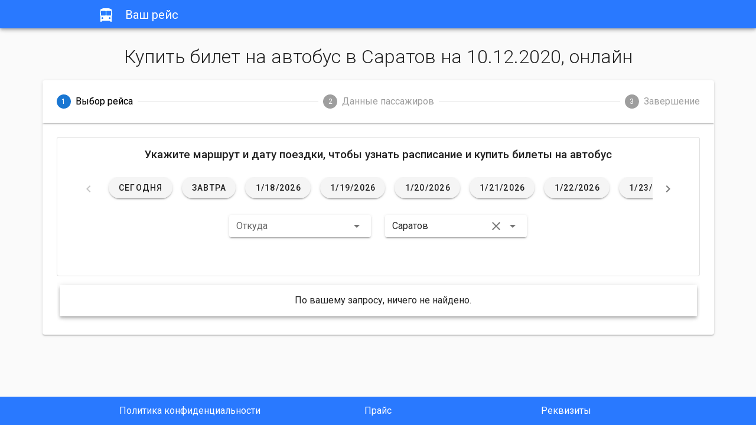

--- FILE ---
content_type: application/javascript; charset=UTF-8
request_url: https://vashreys.ru/_nuxt/5f18186e436339b1ad20.js
body_size: 2039
content:
(window.webpackJsonp=window.webpackJsonp||[]).push([[23],{448:function(t,e,o){var content=o(564);"string"==typeof content&&(content=[[t.i,content,""]]),content.locals&&(t.exports=content.locals);(0,o(11).default)("0169eec1",content,!0,{sourceMap:!1})},449:function(t,e,o){var content=o(566);"string"==typeof content&&(content=[[t.i,content,""]]),content.locals&&(t.exports=content.locals);(0,o(11).default)("a067a4ba",content,!0,{sourceMap:!1})},563:function(t,e,o){"use strict";var n=o(448);o.n(n).a},564:function(t,e,o){(t.exports=o(10)(!1)).push([t.i,".requisites__card{position:relative}.requisites__close{padding:0!important;position:absolute;width:40px;height:40px;display:-webkit-box;display:flex;-webkit-box-pack:center;justify-content:center;-webkit-box-align:center;align-items:center;right:0;top:0;cursor:pointer}",""])},565:function(t,e,o){"use strict";var n=o(449);o.n(n).a},566:function(t,e,o){(t.exports=o(10)(!1)).push([t.i,".footer{justify-items:center;height:auto;padding:0!important}.footer,.footer__wrapper{display:-webkit-box;display:flex;-webkit-box-align:center;align-items:center}.footer__wrapper{max-width:956px;margin:0 auto!important;width:100%;justify-content:space-around}.footer__link{color:#fff!important;text-decoration:none!important}.footer__link:active,.footer__link:focus,.footer__link:hover{color:#aed5ff!important}.footer__link_mobile{display:none}.footer__icon{display:none!important}.footer__item{text-align:center}@media(max-width:992px){.footer__link{display:-webkit-box;display:flex;-webkit-box-orient:vertical;-webkit-box-direction:normal;flex-direction:column;font-size:14px}.footer__icon,.footer_mobile{display:block!important}}@media(max-width:768px){.footer__link{font-size:12px}}@media(max-width:576px){.footer__link{font-size:10px}}",""])},580:function(t,e,o){"use strict";o.r(e);var n={name:"RequisitesModal",props:{close:Function,modal:Boolean}},r=(o(563),o(20)),l=o(26),c=o.n(l),_=o(320),f=o(317),d=o(397),v=o(133),x=o(573),component=Object(r.a)(n,(function(){var t=this,e=t.$createElement,o=t._self._c||e;return o("v-row",{attrs:{justify:"center"}},[o("v-dialog",{attrs:{"max-width":"440px"},on:{"click:outside":t.close},model:{value:t.modal,callback:function(e){t.modal=e},expression:"modal"}},[o("v-card",{staticClass:"requisites__card"},[o("div",{staticClass:"requisites__close",on:{click:t.close}},[o("v-icon",[t._v("\n                    mdi-close\n                ")])],1),t._v(" "),o("v-card-title",{staticClass:"requisites__title d-flex justify-center"},[o("h3",[t._v("Реквизиты")])]),t._v(" "),o("v-card-text",{staticClass:"requisites__title d-flex justify-center"},[t._v("\n                Индивидуальный предприниматель "),o("br"),t._v("\n                Рыльцев Владимир Михайлович "),o("br"),t._v("\n                403870 г. Камышин, 5 мкр. Дом 70 кв. 129 "),o("br"),t._v("\n                Паспорт 18-04 № 417827 от 15.06.04 г "),o("br"),t._v("\n                УВД г. Камышина и Камышинского района "),o("br"),t._v("\n                Лицензия АСС-34-000117 "),o("br"),t._v("\n                ИНН 343603818483 "),o("br"),t._v("\n                ОРГНИП 304345324500047 12 февраля 2003 года "),o("br"),t._v("\n                р/сч. 40802810904400265846 "),o("br"),t._v("\n                в АО БАНК «Национальный стандарт» г.Москва "),o("br"),t._v("\n                БИК- 044525498 "),o("br"),t._v("\n                ИНН БАНКА 7750056688/КПП 772501001 "),o("br"),t._v("\n                КОР. СЧЕТ 30101810045250000498 "),o("br"),t._v("\n                Тел. 8-927-517-82-42 "),o("br"),t._v("\n                Эл. почта: rvm.2010@yandex.ru\n            ")])],1)],1)],1)}),[],!1,null,null,null),m=component.exports;c()(component,{VCard:_.a,VCardText:f.b,VCardTitle:f.c,VDialog:d.a,VIcon:v.a,VRow:x.a});var k={components:{requisites:m},data:function(){return{requisitesModal:!1}}},w=(o(565),o(377)),C=o(312),y=Object(r.a)(k,(function(){var t=this,e=t.$createElement,o=t._self._c||e;return o("div",[o("v-footer",{staticClass:"footer",attrs:{color:"blue accent-3",dark:""}},[o("v-row",{staticClass:"footer__wrapper"},[o("v-col",{staticClass:"footer__item"},[o("nuxt-link",{staticClass:"footer__link",attrs:{to:"/privacyPolicy"}},[o("v-icon",{staticClass:"footer__icon"},[t._v("\n                        mdi-file-document\n                    ")]),t._v(" "),o("span",{staticClass:"footer__text"},[t._v("Политика конфиденциальности")])],1)],1),t._v(" "),o("v-col",{staticClass:"footer__item"},[o("nuxt-link",{staticClass:"footer__link",attrs:{to:"/price"}},[o("v-icon",{staticClass:"footer__icon"},[t._v("\n                        mdi-currency-rub\n                    ")]),t._v(" "),o("span",{staticClass:"footer__text"},[t._v("Прайс")])],1)],1),t._v(" "),o("v-col",{staticClass:"footer__item"},[o("nuxt-link",{staticClass:"footer__link",attrs:{to:"/requisites",event:""},nativeOn:{click:function(e){t.requisitesModal=!0}}},[o("v-icon",{staticClass:"footer__icon"},[t._v("\n                        mdi-badge-account-horizontal-outline\n                    ")]),t._v(" "),o("span",{staticClass:"footer__text"},[t._v("Реквизиты")])],1)],1)],1)],1),t._v(" "),o("requisites",{attrs:{modal:t.requisitesModal,close:function(){return t.requisitesModal=!1}}})],1)}),[],!1,null,null,null);e.default=y.exports;c()(y,{VCol:w.a,VFooter:C.a,VIcon:v.a,VRow:x.a})}}]);

--- FILE ---
content_type: application/javascript; charset=UTF-8
request_url: https://vashreys.ru/_nuxt/8f45b3b12b8c61f94640.js
body_size: 5388
content:
(window.webpackJsonp=window.webpackJsonp||[]).push([[17],{317:function(t,n,e){"use strict";e.d(n,"a",(function(){return o})),e.d(n,"b",(function(){return v})),e.d(n,"c",(function(){return _}));var r=e(320),l=e(0),o=Object(l.j)("v-card__actions"),c=Object(l.j)("v-card__subtitle"),v=Object(l.j)("v-card__text"),_=Object(l.j)("v-card__title");r.a},320:function(t,n,e){"use strict";e(12),e(7),e(5),e(4),e(9);var r=e(2),l=(e(18),e(325),e(143)),o=e(337),c=e(55),v=e(6);function _(object,t){var n=Object.keys(object);if(Object.getOwnPropertySymbols){var e=Object.getOwnPropertySymbols(object);t&&(e=e.filter((function(t){return Object.getOwnPropertyDescriptor(object,t).enumerable}))),n.push.apply(n,e)}return n}function d(t){for(var i=1;i<arguments.length;i++){var source=null!=arguments[i]?arguments[i]:{};i%2?_(Object(source),!0).forEach((function(n){Object(r.a)(t,n,source[n])})):Object.getOwnPropertyDescriptors?Object.defineProperties(t,Object.getOwnPropertyDescriptors(source)):_(Object(source)).forEach((function(n){Object.defineProperty(t,n,Object.getOwnPropertyDescriptor(source,n))}))}return t}n.a=Object(v.a)(o.a,c.a,l.a).extend({name:"v-card",props:{flat:Boolean,hover:Boolean,img:String,link:Boolean,loaderHeight:{type:[Number,String],default:4},outlined:Boolean,raised:Boolean,shaped:Boolean},computed:{classes:function(){return d({"v-card":!0},c.a.options.computed.classes.call(this),{"v-card--flat":this.flat,"v-card--hover":this.hover,"v-card--link":this.isClickable,"v-card--loading":this.loading,"v-card--disabled":this.loading||this.disabled,"v-card--outlined":this.outlined,"v-card--raised":this.raised,"v-card--shaped":this.shaped},l.a.options.computed.classes.call(this))},styles:function(){var style=d({},l.a.options.computed.styles.call(this));return this.img&&(style.background='url("'.concat(this.img,'") center center / cover no-repeat')),style}},methods:{genProgress:function(){var t=o.a.options.methods.genProgress.call(this);return t?this.$createElement("div",{staticClass:"v-card__progress"},[t]):null}},render:function(t){var n=this.generateRouteLink(),e=n.tag,data=n.data;return data.style=this.styles,this.isClickable&&(data.attrs=data.attrs||{},data.attrs.tabindex=0),t(e,this.setBackgroundColor(this.color,data),[this.genProgress(),this.$slots.default])}})},586:function(t,n,e){"use strict";e.r(n);var r={name:"privacyPolicy",head:function(){return{title:"Политика конфиденциальности"}}},l=e(20),o=e(26),c=e.n(o),v=e(317),_=e(573),component=Object(l.a)(r,(function(){var t=this,n=t.$createElement,e=t._self._c||n;return e("v-row",{attrs:{justify:"center"}},[e("div",{staticStyle:{"max-width":"956px",margin:"0 auto",width:"100%"}},[e("v-card-title",{staticClass:"d-flex justify-center"},[e("h3",[t._v("Политика конфиденциальности")])]),t._v(" "),e("v-card-text",[e("h4",[e("strong",{staticStyle:{color:"rgb(33, 37, 41)"}},[t._v("Политика в отношении обработки персональных\n                данных")])]),e("h5",[e("span",{staticStyle:{color:"rgb(33, 37, 41)"}},[t._v("1. Общие положения")])]),t._v(" "),e("p",[e("span",{staticStyle:{color:"rgb(33, 37, 41)"}},[t._v("Настоящая политика обработки персональных данных составлена в соответствии с требованиями Федерального закона от 27.07.2006. №152-ФЗ «О персональных данных» и определяет порядок обработки персональных данных и меры по обеспечению безопасности персональных данных Михайлова Ивана Сергеевича (далее – Оператор).")])]),t._v(" "),e("ol",[e("li",[t._v("Оператор ставит своей важнейшей целью и условием осуществления своей деятельности соблюдение\n                    прав и свобод человека и гражданина при обработке его персональных данных, в том числе\n                    защиты прав на неприкосновенность частной жизни, личную и семейную тайну.\n                ")]),t._v(" "),e("li",[t._v("Настоящая политика Оператора в отношении обработки персональных данных (далее – Политика)\n                    применяется ко всей информации, которую Оператор может получить о посетителях веб-сайта https://mysite.ru.\n                ")])]),t._v(" "),e("p",[e("span",{staticStyle:{color:"rgb(33, 37, 41)"}},[t._v(" ")])]),e("h5",[e("span",{staticStyle:{color:"rgb(33, 37, 41)"}},[t._v("2. Основные понятия, используемые в Политике")])]),t._v(" "),e("ol",[e("li",[t._v("Автоматизированная обработка персональных данных – обработка персональных данных с помощью\n                    средств вычислительной техники;\n                ")]),t._v(" "),e("li",[t._v("Блокирование персональных данных – временное прекращение обработки персональных данных (за\n                    исключением случаев, если обработка необходима для уточнения персональных данных);\n                ")]),t._v(" "),e("li",[t._v("Веб-сайт – совокупность графических и информационных материалов, а также программ для ЭВМ и\n                    баз данных, обеспечивающих их доступность в сети интернет по сетевому адресу https://mysite.ru;\n                ")]),t._v(" "),e("li",[t._v("Информационная система персональных данных — совокупность содержащихся в базах данных\n                    персональных данных, и обеспечивающих их обработку информационных технологий и технических\n                    средств;\n                ")]),t._v(" "),e("li",[t._v("Обезличивание персональных данных — действия, в результате которых невозможно определить без\n                    использования дополнительной информации принадлежность персональных данных конкретному\n                    Пользователю или иному субъекту персональных данных;\n                ")]),t._v(" "),e("li",[t._v("Обработка персональных данных – любое действие (операция) или совокупность действий\n                    (операций), совершаемых с использованием средств автоматизации или без использования таких\n                    средств с персональными данными, включая сбор, запись, систематизацию, накопление, хранение,\n                    уточнение (обновление, изменение), извлечение, использование, передачу (распространение,\n                    предоставление, доступ), обезличивание, блокирование, удаление, уничтожение персональных\n                    данных;\n                ")]),t._v(" "),e("li",[t._v("Оператор – государственный орган, муниципальный орган, юридическое или физическое лицо,\n                    самостоятельно или совместно с другими лицами организующие и (или) осуществляющие обработку\n                    персональных данных, а также определяющие цели обработки персональных данных, состав\n                    персональных данных, подлежащих обработке, действия (операции), совершаемые с персональными\n                    данными;\n                ")]),t._v(" "),e("li",[t._v("Персональные данные – любая информация, относящаяся прямо или косвенно к определенному или\n                    определяемому Пользователю веб-сайта https://mysite.ru;\n                ")]),t._v(" "),e("li",[t._v("Пользователь – любой посетитель веб-сайта https://mysite.ru;")]),t._v(" "),e("li",[t._v("Предоставление персональных данных – действия, направленные на раскрытие персональных данных\n                    определенному лицу или определенному кругу лиц;\n                ")]),t._v(" "),e("li",[t._v("Распространение персональных данных – любые действия, направленные на раскрытие персональных\n                    данных неопределенному кругу лиц (передача персональных данных) или на ознакомление с\n                    персональными данными неограниченного круга лиц, в том числе обнародование персональных\n                    данных в средствах массовой информации, размещение в информационно-телекоммуникационных\n                    сетях или предоставление доступа к персональным данным каким-либо иным способом;\n                ")]),t._v(" "),e("li",[t._v("Трансграничная передача персональных данных – передача персональных данных на территорию\n                    иностранного государства органу власти иностранного государства, иностранному физическому\n                    или иностранному юридическому лицу;\n                ")]),t._v(" "),e("li",[t._v("Уничтожение персональных данных – любые действия, в результате которых персональные данные\n                    уничтожаются безвозвратно с невозможностью дальнейшего восстановления содержания\n                    персональных данных в информационной системе персональных данных и (или) результате которых\n                    уничтожаются материальные носители персональных данных.\n                ")])]),t._v(" "),e("p",[e("span",{staticStyle:{color:"rgb(33, 37, 41)"}},[t._v(" ")])]),e("h5",[e("span",{staticStyle:{color:"rgb(33, 37, 41)"}},[t._v("3. Оператор может обрабатывать следующие персональные данные Пользователя")])]),t._v(" "),e("ol",[e("li",[t._v("Фамилия, имя, отчество;")]),t._v(" "),e("li",[t._v("Номер телефона;")]),t._v(" "),e("li",[t._v("Адрес электронной почты;")]),t._v(" "),e("li",[t._v("Также на сайте происходит сбор и обработка обезличенных данных о посетителях (в т.ч. файлов\n                    «cookie») с помощью сервисов интернет-статистики (Яндекс Метрика и Гугл Аналитика и других).\n                ")]),t._v(" "),e("li",[t._v("Вышеперечисленные данные далее по тексту Политики объединены общим понятием Персональные\n                    данные.\n                ")])]),t._v(" "),e("p",[e("span",{staticStyle:{color:"rgb(33, 37, 41)"}},[t._v(" ")])]),e("h5",[e("span",{staticStyle:{color:"rgb(33, 37, 41)"}},[t._v("4. Цели обработки персональных данных")])]),t._v(" "),e("ol",[e("li",[t._v("Цель обработки персональных данных Пользователя — заключение, исполнение и прекращение\n                    гражданско-правовых договоров; предоставление доступа Пользователю к сервисам, информации\n                    и/или материалам, содержащимся на веб-сайте https://mysite.ru; уточнение деталей заказа.\n                ")]),t._v(" "),e("li",[t._v("Также Оператор имеет право направлять Пользователю уведомления о новых продуктах и услугах,\n                    специальных предложениях и различных событиях. Пользователь всегда может отказаться от\n                    получения информационных сообщений, направив Оператору письмо на адрес электронной почты policy@mysite.ru с\n                    пометкой «Отказ от уведомлениях о новых продуктах и услугах и специальных предложениях».\n                ")]),t._v(" "),e("li",[t._v("Обезличенные данные Пользователей, собираемые с помощью сервисов интернет-статистики, служат\n                    для сбора информации о действиях Пользователей на сайте, улучшения качества сайта и его\n                    содержания.\n                ")])]),t._v(" "),e("p",[e("span",{staticStyle:{color:"rgb(33, 37, 41)"}},[t._v(" ")])]),e("h5",[e("span",{staticStyle:{color:"rgb(33, 37, 41)"}},[t._v("5. Правовые основания обработки персональных данных")])]),t._v(" "),e("ol",[e("li",[t._v("Оператор обрабатывает персональные данные Пользователя только в случае их заполнения и/или\n                    отправки Пользователем самостоятельно через специальные формы, расположенные на сайте https://mysite.ru.\n                    Заполняя соответствующие формы и/или отправляя свои персональные данные Оператору,\n                    Пользователь выражает свое согласие с данной Политикой.\n                ")]),t._v(" "),e("li",[t._v("Оператор обрабатывает обезличенные данные о Пользователе в случае, если это разрешено в\n                    настройках браузера Пользователя (включено сохранение файлов «cookie» и использование\n                    технологии JavaScript).\n                ")])]),t._v(" "),e("p",[e("span",{staticStyle:{color:"rgb(33, 37, 41)"}},[t._v(" ")])]),e("h5",[e("span",{staticStyle:{color:"rgb(33, 37, 41)"}},[t._v("6. Порядок сбора, хранения, передачи и других видов обработки персональных данных")])]),t._v(" "),e("p",[e("span",{staticStyle:{color:"rgb(33, 37, 41)"}},[t._v("Безопасность персональных данных, которые обрабатываются Оператором, обеспечивается путем реализации правовых, организационных и технических мер, необходимых для выполнения в полном объеме требований действующего законодательства в области защиты персональных данных.")])]),t._v(" "),e("ol",[e("li",[t._v("Оператор обеспечивает сохранность персональных данных и принимает все возможные меры,\n                    исключающие доступ к персональным данным неуполномоченных лиц.\n                ")]),t._v(" "),e("li",[t._v("Персональные данные Пользователя никогда, ни при каких условиях не будут переданы третьим\n                    лицам, за исключением случаев, связанных с исполнением действующего законодательства.\n                ")]),t._v(" "),e("li",[t._v("В случае выявления неточностей в персональных данных, Пользователь может актуализировать их\n                    самостоятельно, путем направления Оператору уведомление на адрес электронной почты Оператора policy@mysite.ru с\n                    пометкой «Актуализация персональных данных».\n                ")]),t._v(" "),e("li",[t._v("Срок обработки персональных данных является неограниченным. Пользователь может в любой\n                    момент отозвать свое согласие на обработку персональных данных, направив Оператору\n                    уведомление посредством электронной почты на электронный адрес Оператора policy@mysite.ru с\n                    пометкой «Отзыв согласия на обработку персональных данных».\n                ")])]),t._v(" "),e("p",[e("span",{staticStyle:{color:"rgb(33, 37, 41)"}},[t._v(" ")])]),e("h5",[e("span",{staticStyle:{color:"rgb(33, 37, 41)"}},[t._v("7. Трансграничная передача персональных данных")])]),t._v(" "),e("ol",[e("li",[t._v("Оператор до начала осуществления трансграничной передачи персональных данных обязан\n                    убедиться в том, что иностранным государством, на территорию которого предполагается\n                    осуществлять передачу персональных данных, обеспечивается надежная защита прав субъектов\n                    персональных данных.\n                ")]),t._v(" "),e("li",[t._v("Трансграничная передача персональных данных на территории иностранных государств, не\n                    отвечающих вышеуказанным требованиям, может осуществляться только в случае наличия согласия\n                    в письменной форме субъекта персональных данных на трансграничную передачу его персональных\n                    данных и/или исполнения договора, стороной которого является субъект персональных данных.\n                ")])]),t._v(" "),e("p",[e("span",{staticStyle:{color:"rgb(33, 37, 41)"}},[t._v(" ")])]),e("h5",[e("span",{staticStyle:{color:"rgb(33, 37, 41)"}},[t._v("8. Заключительные положения")])]),t._v(" "),e("ol",[e("li",[t._v("Пользователь может получить любые разъяснения по интересующим вопросам, касающимся обработки\n                    его персональных данных, обратившись к Оператору с помощью электронной почты policy@mysite.ru.\n                ")]),t._v(" "),e("li",[t._v("В данном документе будут отражены любые изменения политики обработки персональных данных\n                    Оператором. Политика действует бессрочно до замены ее новой версией.\n                ")]),t._v(" "),e("li",[t._v("Актуальная версия Политики в свободном доступе расположена в сети Интернет по адресу https://mysite.ru/policy/.")])])])],1)])}),[],!1,null,"c5ba3fe2",null);n.default=component.exports;c()(component,{VCardText:v.b,VCardTitle:v.c,VRow:_.a})}}]);

--- FILE ---
content_type: application/javascript; charset=UTF-8
request_url: https://vashreys.ru/_nuxt/caa00afe70782208be58.js
body_size: 16990
content:
(window.webpackJsonp=window.webpackJsonp||[]).push([[4],{102:function(t,e,n){var content=n(222);"string"==typeof content&&(content=[[t.i,content,""]]),content.locals&&(t.exports=content.locals);(0,n(11).default)("13660480",content,!0,{sourceMap:!1})},104:function(t,e,n){var content=n(233);"string"==typeof content&&(content=[[t.i,content,""]]),content.locals&&(t.exports=content.locals);(0,n(11).default)("5b425f4d",content,!0,{sourceMap:!1})},105:function(t,e,n){var content=n(237);"string"==typeof content&&(content=[[t.i,content,""]]),content.locals&&(t.exports=content.locals);(0,n(11).default)("1cccde42",content,!0,{sourceMap:!1})},106:function(t,e,n){var content=n(263);"string"==typeof content&&(content=[[t.i,content,""]]),content.locals&&(t.exports=content.locals);(0,n(11).default)("d9720d6a",content,!0,{sourceMap:!1})},107:function(t,e,n){var content=n(267);"string"==typeof content&&(content=[[t.i,content,""]]),content.locals&&(t.exports=content.locals);(0,n(11).default)("4d7ef0ea",content,!0,{sourceMap:!1})},108:function(t,e,n){var content=n(273);"string"==typeof content&&(content=[[t.i,content,""]]),content.locals&&(t.exports=content.locals);(0,n(11).default)("6f0ab2e4",content,!0,{sourceMap:!1})},111:function(t,e,n){"use strict";n(4),n(56),n(7),n(5),n(39),n(42);var r=n(1),o=window.requestIdleCallback||function(t){var e=Date.now();return setTimeout((function(){t({didTimeout:!1,timeRemaining:function(){return Math.max(0,50-(Date.now()-e))}})}),1)},c=window.cancelIdleCallback||function(t){clearTimeout(t)},l=window.IntersectionObserver&&new window.IntersectionObserver((function(t){t.forEach((function(t){var e=t.intersectionRatio,link=t.target;e<=0||link.__prefetch()}))}));e.a={name:"NuxtLink",extends:r.a.component("RouterLink"),props:{prefetch:{type:Boolean,default:!0},noPrefetch:{type:Boolean,default:!1}},mounted:function(){this.prefetch&&!this.noPrefetch&&(this.handleId=o(this.observe,{timeout:2e3}))},beforeDestroy:function(){c(this.handleId),this.__observed&&(l.unobserve(this.$el),delete this.$el.__prefetch)},methods:{observe:function(){l&&this.shouldPrefetch()&&(this.$el.__prefetch=this.prefetchLink.bind(this),l.observe(this.$el),this.__observed=!0)},shouldPrefetch:function(){return this.getPrefetchComponents().length>0},canPrefetch:function(){var t=navigator.connection;return!(this.$nuxt.isOffline||t&&((t.effectiveType||"").includes("2g")||t.saveData))},getPrefetchComponents:function(){return this.$router.resolve(this.to,this.$route,this.append).resolved.matched.map((function(t){return t.components.default})).filter((function(t){return"function"==typeof t&&!t.options&&!t.__prefetched}))},prefetchLink:function(){if(this.canPrefetch()){l.unobserve(this.$el);var t=this.getPrefetchComponents(),e=!0,n=!1,r=void 0;try{for(var o,c=t[Symbol.iterator]();!(e=(o=c.next()).done);e=!0){var f=o.value,d=f();d instanceof Promise&&d.catch((function(){})),f.__prefetched=!0}}catch(t){n=!0,r=t}finally{try{e||null==c.return||c.return()}finally{if(n)throw r}}}}}}},136:function(t,e,n){"use strict";var r={};r.authenticated=n(213),r.authenticated=r.authenticated.default||r.authenticated,e.a=r},178:function(t,e,n){"use strict";n.d(e,"a",(function(){return r}));n(53),n(54),n(4),n(43);function r(t){var e=t.toString().split(".");if(!e[2]||4!==e[2].length)return null;var n=new Date;n.setFullYear(e[2]),n.setMonth(e[1]-1),n.setDate(e[0]);var r=Date.now()-n,o=new Date(r);return Math.abs(o.getUTCFullYear()-1970)}},198:function(t,e,n){t.exports=n(199)},199:function(t,e,n){"use strict";n.r(e),function(t){var e=n(17),r=(n(83),n(56),n(7),n(74),n(52),n(39),n(42),n(5),n(4),n(9),n(36),n(128),n(206),n(210),n(212),n(1)),o=n(181),c=n(136),l=n(3),f=n(64),d=n(111);r.a.component(d.a.name,d.a),r.a.component("NLink",d.a),t.fetch||(t.fetch=o.a);var h,m,v=[],x=window.__NUXT__||{};Object.assign(r.a.config,{silent:!0,performance:!1});var y=r.a.config.errorHandler||console.error;function w(t,e,n){var r=function(component){var t=function(component,t){if(!component||!component.options||!component.options[t])return{};var option=component.options[t];if("function"==typeof option){for(var e=arguments.length,n=new Array(e>2?e-2:0),r=2;r<e;r++)n[r-2]=arguments[r];return option.apply(void 0,n)}return option}(component,"transition",e,n)||{};return"string"==typeof t?{name:t}:t};return t.map((function(t){var e=Object.assign({},r(t));if(n&&n.matched.length&&n.matched[0].components.default){var o=r(n.matched[0].components.default);Object.keys(o).filter((function(t){return o[t]&&t.toLowerCase().includes("leave")})).forEach((function(t){e[t]=o[t]}))}return e}))}function _(t,e,n){var r,o,c,f,d=this;return regeneratorRuntime.async((function(m){for(;;)switch(m.prev=m.next){case 0:if(this._pathChanged=Boolean(h.nuxt.err)||e.path!==t.path,this._queryChanged=JSON.stringify(t.query)!==JSON.stringify(e.query),this._diffQuery=this._queryChanged?Object(l.g)(t.query,e.query):[],this._pathChanged&&this.$loading.start&&!this.$loading.manual&&this.$loading.start(),m.prev=4,this._pathChanged||!this._queryChanged){m.next=11;break}return m.next=8,regeneratorRuntime.awrap(Object(l.n)(t,(function(t,e){return{Component:t,instance:e}})));case 8:r=m.sent,r.some((function(n){var r=n.Component,o=n.instance,c=r.options.watchQuery;return!0===c||(Array.isArray(c)?c.some((function(t){return d._diffQuery[t]})):"function"==typeof c&&c.apply(o,[t.query,e.query]))}))&&this.$loading.start&&!this.$loading.manual&&this.$loading.start();case 11:n(),m.next=25;break;case 14:if(m.prev=14,m.t0=m.catch(4),o=m.t0||{},c=o.statusCode||o.status||o.response&&o.response.status||500,f=o.message||"",!/^Loading( CSS)? chunk (\d)+ failed\./.test(f)){m.next=22;break}return window.location.reload(!0),m.abrupt("return");case 22:this.error({statusCode:c,message:f}),this.$nuxt.$emit("routeChanged",t,e,o),n();case 25:case"end":return m.stop()}}),null,this,[[4,14]])}function k(t,e){return x.serverRendered&&e&&Object(l.a)(t,e),t._Ctor=t,t}function j(t){var path=Object(l.d)(t.options.base,t.options.mode);return Object(l.c)(t.match(path),(function(t,e,n,r,o){var c;return regeneratorRuntime.async((function(e){for(;;)switch(e.prev=e.next){case 0:if("function"!=typeof t||t.options){e.next=4;break}return e.next=3,regeneratorRuntime.awrap(t());case 3:t=e.sent;case 4:return c=k(Object(l.o)(t),x.data?x.data[o]:null),n.components[r]=c,e.abrupt("return",c);case 7:case"end":return e.stop()}}))}))}function O(t,e,n){var r=this,o=[],f=!1;if(void 0!==n&&(o=[],(n=Object(l.o)(n)).options.middleware&&(o=o.concat(n.options.middleware)),t.forEach((function(t){t.options.middleware&&(o=o.concat(t.options.middleware))}))),o=o.map((function(t){return"function"==typeof t?t:("function"!=typeof c.a[t]&&(f=!0,r.error({statusCode:500,message:"Unknown middleware "+t})),c.a[t])})),!f)return Object(l.k)(o,e)}function C(t,e,n){var r,o,c,d,m,x,y,_,k,j,C,$,T,R,E,P,N,S=this;return regeneratorRuntime.async((function(L){for(;;)switch(L.prev=L.next){case 0:if(!1!==this._pathChanged||!1!==this._queryChanged){L.next=2;break}return L.abrupt("return",n());case 2:return t===e?v=[]:(r=[],v=Object(l.e)(e,r).map((function(t,i){return Object(l.b)(e.matched[r[i]].path)(e.params)}))),o=!1,c=function(path){e.path===path.path&&S.$loading.finish&&S.$loading.finish(),e.path!==path.path&&S.$loading.pause&&S.$loading.pause(),o||(o=!0,n(path))},L.next=7,regeneratorRuntime.awrap(Object(l.p)(h,{route:t,from:e,next:c.bind(this)}));case 7:if(this._dateLastError=h.nuxt.dateErr,this._hadError=Boolean(h.nuxt.err),d=[],(m=Object(l.e)(t,d)).length){L.next=25;break}return L.next=14,regeneratorRuntime.awrap(O.call(this,m,h.context));case 14:if(!o){L.next=16;break}return L.abrupt("return");case 16:return L.next=18,regeneratorRuntime.awrap(this.loadLayout("function"==typeof f.a.layout?f.a.layout(h.context):f.a.layout));case 18:return x=L.sent,L.next=21,regeneratorRuntime.awrap(O.call(this,m,h.context,x));case 21:if(!o){L.next=23;break}return L.abrupt("return");case 23:return h.context.error({statusCode:404,message:"This page could not be found"}),L.abrupt("return",n());case 25:return m.forEach((function(t){t._Ctor&&t._Ctor.options&&(t.options.asyncData=t._Ctor.options.asyncData,t.options.fetch=t._Ctor.options.fetch)})),this.setTransitions(w(m,t,e)),L.prev=27,L.next=30,regeneratorRuntime.awrap(O.call(this,m,h.context));case 30:if(!o){L.next=32;break}return L.abrupt("return");case 32:if(!h.context._errored){L.next=34;break}return L.abrupt("return",n());case 34:return"function"==typeof(y=m[0].options.layout)&&(y=y(h.context)),L.next=38,regeneratorRuntime.awrap(this.loadLayout(y));case 38:return y=L.sent,L.next=41,regeneratorRuntime.awrap(O.call(this,m,h.context,y));case 41:if(!o){L.next=43;break}return L.abrupt("return");case 43:if(!h.context._errored){L.next=45;break}return L.abrupt("return",n());case 45:_=!0,L.prev=46,k=!0,j=!1,C=void 0,L.prev=50,$=m[Symbol.iterator]();case 52:if(k=(T=$.next()).done){L.next=64;break}if("function"==typeof(R=T.value).options.validate){L.next=56;break}return L.abrupt("continue",61);case 56:return L.next=58,regeneratorRuntime.awrap(R.options.validate(h.context));case 58:if(_=L.sent){L.next=61;break}return L.abrupt("break",64);case 61:k=!0,L.next=52;break;case 64:L.next=70;break;case 66:L.prev=66,L.t0=L.catch(50),j=!0,C=L.t0;case 70:L.prev=70,L.prev=71,k||null==$.return||$.return();case 73:if(L.prev=73,!j){L.next=76;break}throw C;case 76:return L.finish(73);case 77:return L.finish(70);case 78:L.next=84;break;case 80:return L.prev=80,L.t1=L.catch(46),this.error({statusCode:L.t1.statusCode||"500",message:L.t1.message}),L.abrupt("return",n());case 84:if(_){L.next=87;break}return this.error({statusCode:404,message:"This page could not be found"}),L.abrupt("return",n());case 87:return L.next=89,regeneratorRuntime.awrap(Promise.all(m.map((function(n,i){if(n._path=Object(l.b)(t.matched[d[i]].path)(t.params),n._dataRefresh=!1,S._pathChanged&&S._queryChanged||n._path!==v[i])n._dataRefresh=!0;else if(!S._pathChanged&&S._queryChanged){var r=n.options.watchQuery;!0===r?n._dataRefresh=!0:Array.isArray(r)?n._dataRefresh=r.some((function(t){return S._diffQuery[t]})):"function"==typeof r&&(E||(E=Object(l.f)(t)),n._dataRefresh=r.apply(E[i],[t.query,e.query]))}if(S._hadError||!S._isMounted||n._dataRefresh){var o=[],c=n.options.asyncData&&"function"==typeof n.options.asyncData,f=Boolean(n.options.fetch),m=c&&f?30:45;if(c){var x=Object(l.m)(n.options.asyncData,h.context).then((function(t){Object(l.a)(n,t),S.$loading.increase&&S.$loading.increase(m)}));o.push(x)}if(S.$loading.manual=!1===n.options.loading,f){var p=n.options.fetch(h.context);p&&(p instanceof Promise||"function"==typeof p.then)||(p=Promise.resolve(p)),p.then((function(t){S.$loading.increase&&S.$loading.increase(m)})),o.push(p)}return Promise.all(o)}}))));case 89:o||(this.$loading.finish&&!this.$loading.manual&&this.$loading.finish(),n()),L.next=106;break;case 92:if(L.prev=92,L.t2=L.catch(27),"ERR_REDIRECT"!==(P=L.t2||{}).message){L.next=97;break}return L.abrupt("return",this.$nuxt.$emit("routeChanged",t,e,P));case 97:return v=[],Object(l.i)(P),"function"==typeof(N=f.a.layout)&&(N=N(h.context)),L.next=103,regeneratorRuntime.awrap(this.loadLayout(N));case 103:this.error(P),this.$nuxt.$emit("routeChanged",t,e,P),n();case 106:case"end":return L.stop()}}),null,this,[[27,92],[46,80],[50,66,70,78],[71,,73,77]])}function $(t,n){Object(l.c)(t,(function(t,n,o,c){return"object"!==Object(e.a)(t)||t.options||((t=r.a.extend(t))._Ctor=t,o.components[c]=t),t}))}function T(t){this._hadError&&this._dateLastError===this.$options.nuxt.dateErr&&this.error();var e=this.$options.nuxt.err?f.a.layout:t.matched[0].components.default.options.layout;"function"==typeof e&&(e=e(h.context)),this.setLayout(e)}function R(t,e){var n=this;if(!1!==this._pathChanged||!1!==this._queryChanged){var o=Object(l.f)(t),c=Object(l.e)(t);r.a.nextTick((function(){o.forEach((function(t,i){if(t&&!t._isDestroyed&&t.constructor._dataRefresh&&c[i]===t.constructor&&!0!==t.$vnode.data.keepAlive&&"function"==typeof t.constructor.options.data){var e=t.constructor.options.data.call(t);for(var n in e)r.a.set(t.$data,n,e[n]);window.$nuxt.$nextTick((function(){window.$nuxt.$emit("triggerScroll")}))}})),T.call(n,t)}))}}function E(t){window.onNuxtReadyCbs.forEach((function(e){"function"==typeof e&&e(t)})),"function"==typeof window._onNuxtLoaded&&window._onNuxtLoaded(t),m.afterEach((function(e,n){r.a.nextTick((function(){return t.$nuxt.$emit("routeChanged",e,n)}))}))}Object(f.b)().then((function(t){var e,n,o,c,f;return regeneratorRuntime.async((function(d){for(;;)switch(d.prev=d.next){case 0:return h=t.app,m=t.router,t.store,e=new r.a(h),n=x.layout||"default",d.next=7,regeneratorRuntime.awrap(e.loadLayout(n));case 7:return e.setLayout(n),o=function(){e.$mount("#__nuxt"),m.afterEach($),m.afterEach(R.bind(e)),r.a.nextTick((function(){E(e)}))},d.next=11,regeneratorRuntime.awrap(Promise.all(j(m)));case 11:if(c=d.sent,e.setTransitions=e.$options.nuxt.setTransitions.bind(e),c.length&&(e.setTransitions(w(c,m.currentRoute)),v=m.currentRoute.matched.map((function(t){return Object(l.b)(t.path)(m.currentRoute.params)}))),e.$loading={},x.error&&e.error(x.error),m.beforeEach(_.bind(e)),m.beforeEach(C.bind(e)),!x.serverRendered){d.next=21;break}return o(),d.abrupt("return");case 21:f=function(){$(m.currentRoute,m.currentRoute),T.call(e,m.currentRoute),o()},C.call(e,m.currentRoute,m.currentRoute,(function(path){if(path){var t=m.afterEach((function(e,n){t(),f()}));m.push(path,void 0,(function(t){t&&y(t)}))}else f()}));case 23:case"end":return d.stop()}}))})).catch(y)}.call(this,n(57))},213:function(t,e,n){"use strict";n.r(e),e.default=function(t){var e=t.app,n=t.redirect;if(!e.$cookies.get("access_token")&&!e.$cookies.get("refresh_token"))return n("/admin/login")}},221:function(t,e,n){"use strict";var r=n(102);n.n(r).a},222:function(t,e,n){(t.exports=n(10)(!1)).push([t.i,".error__wrapper[data-v-ca3b170c]{position:relative;height:100vh}.error__item[data-v-ca3b170c]{display:-webkit-box;display:flex;-webkit-box-orient:vertical;-webkit-box-direction:normal;flex-direction:column;-webkit-box-align:center;align-items:center;-webkit-box-pack:center;justify-content:center;position:absolute;top:50%;left:50%;margin:0 -50% 0 0;-webkit-transform:translate(-50%,-50%);transform:translate(-50%,-50%)}.error__item-404-head[data-v-ca3b170c]{font-size:150px}.error__item-404-text[data-v-ca3b170c]{font-size:16px}.error__item-other-text[data-v-ca3b170c]{font-size:25px}.error__item-other-btn[data-v-ca3b170c]{color:#1976d2;text-decoration:underline;font-size:16px}",""])},232:function(t,e,n){"use strict";var r=n(104);n.n(r).a},233:function(t,e,n){(t.exports=n(10)(!1)).push([t.i,".nuxt-progress{position:fixed;top:0;left:0;right:0;height:2px;width:0;opacity:1;-webkit-transition:width .1s,opacity .4s;transition:width .1s,opacity .4s;background-color:#3b8070;z-index:999999}.nuxt-progress.nuxt-progress-notransition{-webkit-transition:none;transition:none}.nuxt-progress-failed{background-color:red}",""])},234:function(t,e,n){var content=n(235);"string"==typeof content&&(content=[[t.i,content,""]]),content.locals&&(t.exports=content.locals);(0,n(11).default)("4c8464f6",content,!0,{sourceMap:!1})},235:function(t,e,n){(t.exports=n(10)(!1)).push([t.i,"@media (max-width:599px){.container.a-step-wrap,.container.flights__wrapper-mobail{padding:0;margin:0}}@media (max-width:800px){.mx-2.mb-1.v-btn.flights__date-btn{min-width:80%}}",""])},236:function(t,e,n){"use strict";var r=n(105);n.n(r).a},237:function(t,e,n){(t.exports=n(10)(!1)).push([t.i,"#app-drawer .v-list__tile{border-radius:4px}#app-drawer .v-list__tile--buy{margin-top:auto;margin-bottom:17px}",""])},262:function(t,e,n){"use strict";var r=n(106);n.n(r).a},263:function(t,e,n){(t.exports=n(10)(!1)).push([t.i,"#core-footer{z-index:0}",""])},266:function(t,e,n){"use strict";var r=n(107);n.n(r).a},267:function(t,e,n){(t.exports=n(10)(!1)).push([t.i,"#core-view{padding-bottom:100px}",""])},272:function(t,e,n){"use strict";var r=n(108);n.n(r).a},273:function(t,e,n){(t.exports=n(10)(!1)).push([t.i,".logo[data-v-35cc59f4]{color:#fff;text-decoration:none}.logo img[data-v-35cc59f4]{float:left;margin-right:15px}.logo span[data-v-35cc59f4]{margin-top:3px;display:block}.logo[data-v-35cc59f4]:active,.logo[data-v-35cc59f4]:focus,.logo[data-v-35cc59f4]:hover{color:#aed5ff}",""])},278:function(t,e,n){"use strict";n.r(e),n.d(e,"state",(function(){return r})),n.d(e,"mutations",(function(){return o}));var r=function(){return{list:[]}},o={set:function(t,e){t.list=e.map((function(t){return t}))}}},279:function(t,e,n){"use strict";n.r(e),n.d(e,"state",(function(){return r})),n.d(e,"mutations",(function(){return o})),n.d(e,"getters",(function(){return c}));var r=function(){return{news_list:[],page_num:1,total_pages:"",singleNews:!1,status:!1}},o={loadList:function(t,e){var n=t.news_list,r=e.list,o=n.concat(r);t.news_list=o,t.total_pages=e.total_pages,t.page_num++},loadSingle:function(t,e){t.singleNews=e},closeModal:function(t){t.status=!t.status,t.singleNews=!1},openModal:function(t){t.status=!t.status}},c={list:function(t){return t.news_list},page_num:function(t){return t.page_num},total_pages:function(t){return t.total_pages},singleNews:function(t){return t.singleNews},status:function(t){return t.status}}},3:function(t,e,n){"use strict";n.d(e,"i",(function(){return h})),n.d(e,"j",(function(){return m})),n.d(e,"a",(function(){return v})),n.d(e,"o",(function(){return x})),n.d(e,"e",(function(){return y})),n.d(e,"f",(function(){return w})),n.d(e,"c",(function(){return _})),n.d(e,"n",(function(){return k})),n.d(e,"h",(function(){return j})),n.d(e,"p",(function(){return O})),n.d(e,"k",(function(){return C})),n.d(e,"m",(function(){return $})),n.d(e,"d",(function(){return T})),n.d(e,"b",(function(){return R})),n.d(e,"g",(function(){return E})),n.d(e,"l",(function(){return P}));n(12),n(7),n(43),n(73),n(90),n(53),n(54),n(216),n(194);var r=n(13),o=(n(44),n(17)),c=(n(52),n(83),n(5),n(4),n(9),n(36),n(2)),l=n(1);function f(object,t){var e=Object.keys(object);if(Object.getOwnPropertySymbols){var n=Object.getOwnPropertySymbols(object);t&&(n=n.filter((function(t){return Object.getOwnPropertyDescriptor(object,t).enumerable}))),e.push.apply(e,n)}return e}function d(t){for(var i=1;i<arguments.length;i++){var source=null!=arguments[i]?arguments[i]:{};i%2?f(Object(source),!0).forEach((function(e){Object(c.a)(t,e,source[e])})):Object.getOwnPropertyDescriptors?Object.defineProperties(t,Object.getOwnPropertyDescriptors(source)):f(Object(source)).forEach((function(e){Object.defineProperty(t,e,Object.getOwnPropertyDescriptor(source,e))}))}return t}function h(t){l.a.config.errorHandler&&l.a.config.errorHandler(t)}function m(t){return t.then((function(t){return t.default||t}))}function v(t,e){if(e||!t.options.__hasNuxtData){var n=t.options._originDataFn||t.options.data||function(){return{}};t.options._originDataFn=n,t.options.data=function(){var data=n.call(this,this);return this.$ssrContext&&(e=this.$ssrContext.asyncData[t.cid]),d({},data,{},e)},t.options.__hasNuxtData=!0,t._Ctor&&t._Ctor.options&&(t._Ctor.options.data=t.options.data)}}function x(t){return t.options&&t._Ctor===t?t:(t.options?(t._Ctor=t,t.extendOptions=t.options):(t=l.a.extend(t))._Ctor=t,!t.options.name&&t.options.__file&&(t.options.name=t.options.__file),t)}function y(t){var e=arguments.length>1&&void 0!==arguments[1]&&arguments[1],n=arguments.length>2&&void 0!==arguments[2]?arguments[2]:"components";return Array.prototype.concat.apply([],t.matched.map((function(t,r){return Object.keys(t[n]).map((function(o){return e&&e.push(r),t[n][o]}))})))}function w(t){return y(t,arguments.length>1&&void 0!==arguments[1]&&arguments[1],"instances")}function _(t,e){return Array.prototype.concat.apply([],t.matched.map((function(t,n){return Object.keys(t.components).reduce((function(r,o){return t.components[o]?r.push(e(t.components[o],t.instances[o],t,o,n)):delete t.components[o],r}),[])})))}function k(t,e){return Promise.all(_(t,(function(t,n,r,o){return regeneratorRuntime.async((function(c){for(;;)switch(c.prev=c.next){case 0:if("function"!=typeof t||t.options){c.next=4;break}return c.next=3,regeneratorRuntime.awrap(t());case 3:t=c.sent;case 4:return r.components[o]=t=x(t),c.abrupt("return","function"==typeof e?e(t,n,r,o):t);case 6:case"end":return c.stop()}}))})))}function j(t){return regeneratorRuntime.async((function(e){for(;;)switch(e.prev=e.next){case 0:if(t){e.next=2;break}return e.abrupt("return");case 2:return e.next=4,regeneratorRuntime.awrap(k(t));case 4:return e.abrupt("return",d({},t,{meta:y(t).map((function(e,n){return d({},e.options.meta,{},(t.matched[n]||{}).meta)}))}));case 5:case"end":return e.stop()}}))}function O(t,e){var n,c,l,f;return regeneratorRuntime.async((function(d){for(;;)switch(d.prev=d.next){case 0:return t.context||(t.context={isStatic:!1,isDev:!1,isHMR:!1,app:t,store:t.store,payload:e.payload,error:e.error,base:"/",env:{APP_URL:"https://vashreys.ru"}},e.req&&(t.context.req=e.req),e.res&&(t.context.res=e.res),e.ssrContext&&(t.context.ssrContext=e.ssrContext),t.context.redirect=function(e,path,n){if(e){t.context._redirected=!0;var r=Object(o.a)(path);if("number"==typeof e||"undefined"!==r&&"object"!==r||(n=path||{},path=e,r=Object(o.a)(path),e=302),"object"===r&&(path=t.router.resolve(path).route.fullPath),!/(^[.]{1,2}\/)|(^\/(?!\/))/.test(path))throw path=A(path,n),window.location.replace(path),new Error("ERR_REDIRECT");t.context.next({path:path,query:n,status:e})}},t.context.nuxtState=window.__NUXT__),d.next=3,regeneratorRuntime.awrap(Promise.all([j(e.route),j(e.from)]));case 3:n=d.sent,c=Object(r.a)(n,2),l=c[0],f=c[1],e.route&&(t.context.route=l),e.from&&(t.context.from=f),t.context.next=e.next,t.context._redirected=!1,t.context._errored=!1,t.context.isHMR=!1,t.context.params=t.context.route.params||{},t.context.query=t.context.route.query||{};case 15:case"end":return d.stop()}}))}function C(t,e){return!t.length||e._redirected||e._errored?Promise.resolve():$(t[0],e).then((function(){return C(t.slice(1),e)}))}function $(t,e){var n;return(n=2===t.length?new Promise((function(n){t(e,(function(t,data){t&&e.error(t),n(data=data||{})}))})):t(e))&&n instanceof Promise&&"function"==typeof n.then?n:Promise.resolve(n)}function T(base,t){var path=decodeURI(window.location.pathname);return"hash"===t?window.location.hash.replace(/^#\//,""):(base&&0===path.indexOf(base)&&(path=path.slice(base.length)),(path||"/")+window.location.search+window.location.hash)}function R(t,e){return function(t){for(var e=new Array(t.length),i=0;i<t.length;i++)"object"===Object(o.a)(t[i])&&(e[i]=new RegExp("^(?:"+t[i].pattern+")$"));return function(n,r){for(var path="",data=n||{},o=(r||{}).pretty?S:encodeURIComponent,c=0;c<t.length;c++){var l=t[c];if("string"!=typeof l){var f=data[l.name||"pathMatch"],d=void 0;if(null==f){if(l.optional){l.partial&&(path+=l.prefix);continue}throw new TypeError('Expected "'+l.name+'" to be defined')}if(Array.isArray(f)){if(!l.repeat)throw new TypeError('Expected "'+l.name+'" to not repeat, but received `'+JSON.stringify(f)+"`");if(0===f.length){if(l.optional)continue;throw new TypeError('Expected "'+l.name+'" to not be empty')}for(var h=0;h<f.length;h++){if(d=o(f[h]),!e[c].test(d))throw new TypeError('Expected all "'+l.name+'" to match "'+l.pattern+'", but received `'+JSON.stringify(d)+"`");path+=(0===h?l.prefix:l.delimiter)+d}}else{if(d=l.asterisk?S(f,!0):o(f),!e[c].test(d))throw new TypeError('Expected "'+l.name+'" to match "'+l.pattern+'", but received "'+d+'"');path+=l.prefix+d}}else path+=l}return path}}(function(t,e){var n,r=[],o=0,c=0,path="",l=e&&e.delimiter||"/";for(;null!=(n=N.exec(t));){var f=n[0],d=n[1],h=n.index;if(path+=t.slice(c,h),c=h+f.length,d)path+=d[1];else{var m=t[c],v=n[2],x=n[3],y=n[4],w=n[5],_=n[6],k=n[7];path&&(r.push(path),path="");var j=null!=v&&null!=m&&m!==v,O="+"===_||"*"===_,C="?"===_||"*"===_,$=n[2]||l,pattern=y||w;r.push({name:x||o++,prefix:v||"",delimiter:$,optional:C,repeat:O,partial:j,asterisk:Boolean(k),pattern:pattern?D(pattern):k?".*":"[^"+L($)+"]+?"})}}c<t.length&&(path+=t.substr(c));path&&r.push(path);return r}(t,e))}function E(t,e){var n={},r=d({},t,{},e);for(var o in r)String(t[o])!==String(e[o])&&(n[o]=!0);return n}function P(t){var e;if(t.message||"string"==typeof t)e=t.message||t;else try{e=JSON.stringify(t,null,2)}catch(n){e="[".concat(t.constructor.name,"]")}return d({},t,{message:e,statusCode:t.statusCode||t.status||t.response&&t.response.status||500})}window.onNuxtReadyCbs=[],window.onNuxtReady=function(t){window.onNuxtReadyCbs.push(t)};var N=new RegExp(["(\\\\.)","([\\/.])?(?:(?:\\:(\\w+)(?:\\(((?:\\\\.|[^\\\\()])+)\\))?|\\(((?:\\\\.|[^\\\\()])+)\\))([+*?])?|(\\*))"].join("|"),"g");function S(t,e){var n=e?/[?#]/g:/[/?#]/g;return encodeURI(t).replace(n,(function(t){return"%"+t.charCodeAt(0).toString(16).toUpperCase()}))}function L(t){return t.replace(/([.+*?=^!:${}()[\]|/\\])/g,"\\$1")}function D(t){return t.replace(/([=!:$/()])/g,"\\$1")}function A(t,e){var n,o=t.indexOf("://");-1!==o?(n=t.substring(0,o),t=t.substring(o+3)):t.startsWith("//")&&(t=t.substring(2));var c,l=t.split("/"),f=(n?n+"://":"//")+l.shift(),path=l.filter(Boolean).join("/");if(2===(l=path.split("#")).length){var d=l,h=Object(r.a)(d,2);path=h[0],c=h[1]}return f+=path?"/"+path:"",e&&"{}"!==JSON.stringify(e)&&(f+=(2===t.split("?").length?"&":"?")+function(t){return Object.keys(t).sort().map((function(e){var n=t[e];return null==n?"":Array.isArray(n)?n.slice().map((function(t){return[e,"=",t].join("")})).join("&"):e+"="+n})).filter(Boolean).join("&")}(e)),f+=c?"#"+c:""}},302:function(t,e,n){"use strict";n.r(e);n(39),n(42),n(9);var r=n(13),o=(n(5),n(4),n(280),n(2)),c=n(1),l=n(119),f=n.n(l),d=function(){var t=arguments.length>0&&void 0!==arguments[0]?arguments[0]:null;return{first_name:"",last_name:"",patronymic:"",gender:null,phone:[],phoneList:[],email:"",emailList:[],document_type:0,document_country:null,document_number:"",seat_number:t,birthday:null,is_child:!1}},h=n(178);n.d(e,"state",(function(){return m})),n.d(e,"mutations",(function(){return v})),n.d(e,"getters",(function(){return x}));var m=function(){return{order:{flight:null,tickets:Object(o.a)({},f()(),d()),client:{first_name:"",last_name:"",email:""}},ticketsValid:!1,places:[]}},v={setTicket:function(t,e){var n=e.id,o=e.client;Object.entries(o).map((function(e){var o=Object(r.a)(e,2),c=o[0],l=o[1];if(c in t.order.tickets[n]&&"email"!==c&&(t.order.tickets[n][c]=l),"phone_number"===c&&0!==l.length&&(t.order.tickets[n].phoneList=l,t.order.tickets[n].phone=l[0].phone),"email"===c&&0!==l.length&&(t.order.tickets[n].emailList=l,t.order.tickets[n].email=l[0].email),"birthday"===c){var f=Object(h.a)(l);null!==f&&(t.order.tickets[n].is_child=f<=12)}if(c in t.order.client){var d=t.order.tickets[Object.keys(t.order.tickets)[0]][c];t.order.client[c]=d}}))},resetState:function(t){Object.assign(t,{order:{flight:null,tickets:Object(o.a)({},f()(),d()),client:{first_name:"",last_name:"",email:""}},ticketsValid:!1,places:[]})},select:function(t,e){t.order.flight=e},addTicket:function(t,e){c.a.set(t.order.tickets,e,d())},changeValue:function(t,e){var n=e.id,r=e.field,o=e.value;t.order.tickets[n][r]=o},removeTicket:function(t,e){c.a.delete(t.order.tickets,e)},setTicketValid:function(t,e){t.ticketsValid=e},changeClientField:function(t,e){var n=e.field,r=e.clientValue;n in t.order.client&&(t.order.client[n]=r)},fetchPlaces:function(t,e){t.places=e},setPlace:function(t,e){var n=e.id,r=e.place;t.order.tickets[n].seat_number=r}},x={order:function(t){return t.order},tickets:function(t){return t.order.tickets},ticketsValid:function(t){return t.ticketsValid},flight:function(t){return t.order.flight},ticket:function(t){return function(e){return t.order.tickets[e]}},client:function(t){return t.order.client},phoneValidate:function(t){return 0===Object.entries(t.order.tickets).map((function(t){var e=Object(r.a)(t,2),n=(e[0],e[1]);return/^(\s*)?(\+)?([- _():=+]?\d[- _():=+]?){11}(\s*)?$/g.test(n.phone)})).filter(Boolean).length},places:function(t){return function(e){var n=Object.entries(t.order.tickets).map((function(t){var n=Object(r.a)(t,2),o=n[0],c=n[1];return o===e?0:c.seat_number})).filter(Boolean);return 0===n.length?t.places.map((function(t){return{text:t,value:t,disabled:!1}})):t.places.map((function(t){return{text:t,value:t,disabled:n.includes(t)}}))}}}},64:function(t,e,n){"use strict";n(12),n(7),n(5),n(9),n(4),n(52);var r=n(2),o=(n(36),n(1)),c=n(182),l=n(137),f=n.n(l),d=n(72),h=n.n(d),m=n(138),v=n(3);"scrollRestoration"in window.history&&(window.history.scrollRestoration="manual",window.addEventListener("beforeunload",(function(){window.history.scrollRestoration="auto"})),window.addEventListener("load",(function(){window.history.scrollRestoration="manual"})));o.a.use(m.a);var x={mode:"history",base:decodeURI("/"),linkActiveClass:"nuxt-link-active",linkExactActiveClass:"nuxt-link-exact-active",scrollBehavior:function(t,e,n){var r=!1,o=Object(v.e)(t);o.length<2&&o.every((function(t){return!1!==t.options.scrollToTop}))?r={x:0,y:0}:o.some((function(t){return t.options.scrollToTop}))&&(r={x:0,y:0}),n&&(r=n);var c=window.$nuxt;return t.path===e.path&&t.hash!==e.hash&&c.$nextTick((function(){return c.$emit("triggerScroll")})),new Promise((function(e){c.$once("triggerScroll",(function(){if(t.hash){var n=t.hash;void 0!==window.CSS&&void 0!==window.CSS.escape&&(n="#"+window.CSS.escape(n.substr(1)));try{document.querySelector(n)&&(r={selector:n})}catch(t){console.warn("Failed to save scroll position. Please add CSS.escape() polyfill (https://github.com/mathiasbynens/CSS.escape).")}}e(r)}))}))},routes:[{path:"/admin",component:function(){return Object(v.j)(Promise.all([n.e(0),n.e(1),n.e(2),n.e(3),n.e(8)]).then(n.bind(null,576)))},name:"admin"},{path:"/price",component:function(){return Object(v.j)(Promise.all([n.e(0),n.e(2),n.e(3),n.e(20),n.e(16)]).then(n.bind(null,587)))},name:"price"},{path:"/privacyPolicy",component:function(){return Object(v.j)(Promise.all([n.e(1),n.e(17)]).then(n.bind(null,586)))},name:"privacyPolicy"},{path:"/admin/clients",component:function(){return Object(v.j)(Promise.all([n.e(0),n.e(1),n.e(2),n.e(3),n.e(6)]).then(n.bind(null,579)))},name:"admin-clients"},{path:"/admin/flights",component:function(){return Object(v.j)(Promise.all([n.e(0),n.e(1),n.e(2),n.e(3),n.e(7)]).then(n.bind(null,589)))},name:"admin-flights"},{path:"/admin/login",component:function(){return Object(v.j)(Promise.all([n.e(0),n.e(1),n.e(2),n.e(9)]).then(n.bind(null,588)))},name:"admin-login"},{path:"/admin/news",component:function(){return Object(v.j)(Promise.all([n.e(0),n.e(1),n.e(2),n.e(3),n.e(10)]).then(n.bind(null,578)))},name:"admin-news"},{path:"/admin/statements",component:function(){return Object(v.j)(Promise.all([n.e(0),n.e(1),n.e(2),n.e(3),n.e(12)]).then(n.bind(null,584)))},name:"admin-statements"},{path:"/admin/statements/:id",component:function(){return Object(v.j)(Promise.all([n.e(0),n.e(1),n.e(2),n.e(3),n.e(11)]).then(n.bind(null,583)))},name:"admin-statements-id"},{path:"/order/:id?",component:function(){return Object(v.j)(Promise.all([n.e(0),n.e(15)]).then(n.bind(null,581)))},name:"order-id"},{path:"/",component:function(){return Object(v.j)(Promise.all([n.e(0),n.e(1),n.e(2),n.e(3),n.e(13)]).then(n.bind(null,575)))},name:"index",children:[{path:":param1/:param2?/:param3?",component:function(){return Object(v.j)(n.e(14).then(n.bind(null,585)))},name:"index-param1-param2-param3"}]}],fallback:!1};var y={name:"NuxtChild",functional:!0,props:{nuxtChildKey:{type:String,default:""},keepAlive:Boolean,keepAliveProps:{type:Object,default:void 0}},render:function(t,e){var n=e.parent,data=e.data,r=e.props;data.nuxtChild=!0;for(var o=n,c=n.$nuxt.nuxt.transitions,l=n.$nuxt.nuxt.defaultTransition,f=0;n;)n.$vnode&&n.$vnode.data.nuxtChild&&f++,n=n.$parent;data.nuxtChildDepth=f;var d=c[f]||l,h={};w.forEach((function(t){void 0!==d[t]&&(h[t]=d[t])}));var m={};_.forEach((function(t){"function"==typeof d[t]&&(m[t]=d[t].bind(o))}));var v=m.beforeEnter;if(m.beforeEnter=function(t){if(window.$nuxt.$nextTick((function(){window.$nuxt.$emit("triggerScroll")})),v)return v.call(o,t)},!1===d.css){var x=m.leave;(!x||x.length<2)&&(m.leave=function(t,e){x&&x.call(o,t),o.$nextTick(e)})}var y=t("routerView",data);return r.keepAlive&&(y=t("keep-alive",{props:r.keepAliveProps},[y])),t("transition",{props:h,on:m},[y])}},w=["name","mode","appear","css","type","duration","enterClass","leaveClass","appearClass","enterActiveClass","enterActiveClass","leaveActiveClass","appearActiveClass","enterToClass","leaveToClass","appearToClass"],_=["beforeEnter","enter","afterEnter","enterCancelled","beforeLeave","leave","afterLeave","leaveCancelled","beforeAppear","appear","afterAppear","appearCancelled"],k={head:function(){return{title:"Сервис заказа билетов"}},props:["error"],layout:"stub",methods:{reload:function(){window.location.reload(!0)}}},j=(n(221),n(20)),O=n(26),C=n.n(O),$=n(304),component=Object(j.a)(k,(function(){var t=this,e=t.$createElement,n=t._self._c||e;return n("div",{staticClass:"error__wrapper"},[404===t.error.statusCode?n("div",{staticClass:"error__item"},[n("span",{staticClass:"error__item-404-head"},[t._v("404")]),t._v(" "),n("span",{staticClass:"error__item-404-text"},[t._v("Страница не найдена.")]),t._v(" "),n("nuxt-link",{staticClass:"error__item-404-text",attrs:{to:"/"}},[t._v("На главную")])],1):n("div",{staticClass:"error__item"},[t._m(0),t._v(" "),n("v-btn",{staticClass:"error__item-other-text",attrs:{text:"",nuxt:""},on:{click:t.reload}},[n("span",{staticClass:"error__item-other-btn"},[t._v("Обновить страницу")])])],1)])}),[function(){var t=this.$createElement,e=this._self._c||t;return e("span",{staticClass:"error__item-other-text text-center"},[this._v("Произошла неизвестная ошибка "),e("br"),this._v(" обновите страницу или зайдите позднее.")])}],!1,null,"ca3b170c",null),T=component.exports;C()(component,{VBtn:$.a});n(53),n(54),n(44);var R=n(13),E={name:"Nuxt",components:{NuxtChild:y,NuxtError:T},props:{nuxtChildKey:{type:String,default:void 0},keepAlive:Boolean,keepAliveProps:{type:Object,default:void 0},name:{type:String,default:"default"}},errorCaptured:function(t){this.displayingNuxtError&&(this.errorFromNuxtError=t,this.$forceUpdate())},computed:{routerViewKey:function(){if(void 0!==this.nuxtChildKey||this.$route.matched.length>1)return this.nuxtChildKey||Object(v.b)(this.$route.matched[0].path)(this.$route.params);var t=Object(R.a)(this.$route.matched,1)[0];if(!t)return this.$route.path;var e=t.components.default;if(e&&e.options){var n=e.options;if(n.key)return"function"==typeof n.key?n.key(this.$route):n.key}return/\/$/.test(t.path)?this.$route.path:this.$route.path.replace(/\/$/,"")}},beforeCreate:function(){o.a.util.defineReactive(this,"nuxt",this.$root.$options.nuxt)},render:function(t){var e=this;return this.nuxt.err?this.errorFromNuxtError?(this.$nextTick((function(){return e.errorFromNuxtError=!1})),t("div",{},[t("h2","An error occured while showing the error page"),t("p","Unfortunately an error occured and while showing the error page another error occured"),t("p","Error details: ".concat(this.errorFromNuxtError.toString())),t("nuxt-link",{props:{to:"/"}},"Go back to home")])):(this.displayingNuxtError=!0,this.$nextTick((function(){return e.displayingNuxtError=!1})),t(T,{props:{error:this.nuxt.err}})):t("NuxtChild",{key:this.routerViewKey,props:this.$props})}},P=(n(83),{name:"NuxtLoading",data:function(){return{percent:0,show:!1,canSucceed:!0,reversed:!1,skipTimerCount:0,rtl:!1,throttle:200,duration:5e3,continuous:!1}},computed:{left:function(){return!(!this.continuous&&!this.rtl)&&(this.rtl?this.reversed?"0px":"auto":this.reversed?"auto":"0px")}},beforeDestroy:function(){this.clear()},methods:{clear:function(){clearInterval(this._timer),clearTimeout(this._throttle),this._timer=null},start:function(){var t=this;return this.clear(),this.percent=0,this.reversed=!1,this.skipTimerCount=0,this.canSucceed=!0,this.throttle?this._throttle=setTimeout((function(){return t.startTimer()}),this.throttle):this.startTimer(),this},set:function(t){return this.show=!0,this.canSucceed=!0,this.percent=Math.min(100,Math.max(0,Math.floor(t))),this},get:function(){return this.percent},increase:function(t){return this.percent=Math.min(100,Math.floor(this.percent+t)),this},decrease:function(t){return this.percent=Math.max(0,Math.floor(this.percent-t)),this},pause:function(){return clearInterval(this._timer),this},resume:function(){return this.startTimer(),this},finish:function(){return this.percent=this.reversed?0:100,this.hide(),this},hide:function(){var t=this;return this.clear(),setTimeout((function(){t.show=!1,t.$nextTick((function(){t.percent=0,t.reversed=!1}))}),500),this},fail:function(){return this.canSucceed=!1,this},startTimer:function(){var t=this;this.show||(this.show=!0),void 0===this._cut&&(this._cut=1e4/Math.floor(this.duration)),this._timer=setInterval((function(){t.skipTimerCount>0?t.skipTimerCount--:(t.reversed?t.decrease(t._cut):t.increase(t._cut),t.continuous&&(t.percent>=100?(t.skipTimerCount=1,t.reversed=!t.reversed):t.percent<=0&&(t.skipTimerCount=1,t.reversed=!t.reversed)))}),100)}},render:function(t){var e=t(!1);return this.show&&(e=t("div",{staticClass:"nuxt-progress",class:{"nuxt-progress-notransition":this.skipTimerCount>0,"nuxt-progress-failed":!this.canSucceed},style:{width:this.percent+"%",left:this.left}})),e}}),N=(n(232),Object(j.a)(P,void 0,void 0,!1,null,null,null).exports),S=(n(234),{data:function(){return{title:"Панель администратора",items:[{title:"Заказы",icon:"mdi-clipboard-list-outline",to:"/admin"},{title:"Рейсы",icon:"mdi-bus",to:"/admin/flights"},{title:"Новости",icon:"mdi-newspaper",to:"/admin/news"},{title:"Клиенты",icon:"mdi-account",to:"/admin/clients"},{title:"Ведомости",icon:"mdi-format-list-text",to:"/admin/statements"}]}},head:function(){return{title:this.title}},mounted:function(){this.setTitle()},methods:{setTitle:function(){var t=arguments.length>0&&void 0!==arguments[0]?arguments[0]:null;if(t){var title=t.title+" | Панель администратора";this.title=title}else{var e=this.items[0].title+" | Панель администратора";this.title=e}}}}),L=(n(236),n(133)),D=n(134),A=n(80),M=n(63),V=n(70),I=n(311),B=Object(j.a)(S,(function(){var t=this,e=t.$createElement,n=t._self._c||e;return n("v-navigation-drawer",{attrs:{id:"app-drawer",app:"",dark:"",floating:"",persistent:"","mobile-break-point":"991",width:"260"}},[n("v-list",t._l(t.items,(function(e){return n("v-list-item",{key:e.title,attrs:{link:"",to:e.to,exact:""},on:{click:function(n){return t.setTitle(e)}}},[n("v-list-item-icon",[n("v-icon",[t._v(t._s(e.icon))])],1),t._v(" "),n("v-list-item-content",[n("v-list-item-title",[t._v(t._s(e.title))])],1)],1)})),1)],1)}),[],!1,null,null,null),F=B.exports;C()(B,{VIcon:L.a,VList:D.a,VListItem:A.a,VListItemContent:M.a,VListItemIcon:V.a,VListItemTitle:M.b,VNavigationDrawer:I.a});n(262);var U=n(312),z=Object(j.a)({},(function(){var t=this.$createElement;return(this._self._c||t)("v-footer",{attrs:{id:"core-footer",absolute:"",height:"82"}})}),[],!1,null,null,null),J=z.exports;C()(z,{VFooter:U.a});var X={components:{"core-footer":J}},H=(n(266),n(313)),K=n(85),G=Object(j.a)(X,(function(){var t=this.$createElement,e=this._self._c||t;return e("v-content",[e("div",{attrs:{id:"core-view"}},[e("v-fade-transition",{attrs:{mode:"out-in"}},[e("nuxt")],1)],1),this._v(" "),"Maps"!==this.$route.name?e("core-footer"):this._e()],1)}),[],!1,null,null,null),Q=G.exports;C()(G,{VContent:H.a,VFadeTransition:K.d});var W={middleware:"authenticated",components:{"admin-drawer":F,"admin-view":Q}},Z=n(314),Y=Object(j.a)(W,(function(){var t=this.$createElement,e=this._self._c||t;return e("v-app",[e("admin-drawer"),this._v(" "),e("admin-view")],1)}),[],!1,null,null,null),tt=Y.exports;C()(Y,{VApp:Z.a});var et={name:"App",components:{CoreFooter:function(){return Promise.all([n.e(1),n.e(21),n.e(23)]).then(n.bind(null,580))},CoreToolbar:function(){return n.e(22).then(n.bind(null,582))}}},nt=(n(272),n(316)),ot=n(154),it=Object(j.a)(et,(function(){var t=this.$createElement,e=this._self._c||t;return e("v-app",[e("v-app-bar",{staticStyle:{"max-height":"48px"},attrs:{color:"blue accent-3",dense:"",dark:""}},[e("div",{staticStyle:{"max-width":"956px",margin:"0 auto",width:"100%"}},[e("v-toolbar-title",[e("nuxt-link",{staticClass:"logo",attrs:{to:"/"}},[e("img",{attrs:{src:"/logo.png"}}),this._v(" "),e("span",[this._v("Ваш рейс")])])],1)],1)]),this._v(" "),e("v-content",{attrs:{id:"home"}},[e("nuxt")],1),this._v(" "),e("CoreFooter")],1)}),[],!1,null,"35cc59f4",null),at=it.exports;C()(it,{VApp:Z.a,VAppBar:nt.a,VContent:H.a,VToolbarTitle:ot.a});var st={name:"stub"},ct=Object(j.a)(st,(function(){var t=this.$createElement,e=this._self._c||t;return e("v-app",[e("v-content",{attrs:{id:"home"}},[e("nuxt")],1)],1)}),[],!1,null,null,null),ut=ct.exports;C()(ct,{VApp:Z.a,VContent:H.a});var lt={_admin:tt,_default:at,_stub:ut},pt={head:{title:"frontend",meta:[{charset:"utf-8"},{name:"viewport",content:"width=device-width, initial-scale=1"},{name:"yandex-verification",content:"af39ce3782816cf1"},{hid:"mobile-web-app-capable",name:"mobile-web-app-capable",content:"yes"},{hid:"apple-mobile-web-app-title",name:"apple-mobile-web-app-title",content:"Ваш рейс"},{hid:"author",name:"author",content:"Leyhmann"},{hid:"description",name:"description",content:"Онлайн покупка билетов на автобус."},{hid:"theme-color",name:"theme-color",content:"#2196F3"},{hid:"og:type",name:"og:type",property:"og:type",content:"website"},{hid:"og:title",name:"og:title",property:"og:title",content:"Ваш рейс"},{hid:"og:site_name",name:"og:site_name",property:"og:site_name",content:"Ваш рейс"},{hid:"og:description",name:"og:description",property:"og:description",content:"Онлайн покупка билетов на автобус."},{hid:"og:url",name:"og:url",property:"og:url",content:"vashreys.ru"},{hid:"og:image",name:"og:image",property:"og:image",content:"vashreys.ru/_nuxt/icons/icon_512.c363ae.png"},{hid:"og:image:width",name:"og:image:width",property:"og:image:width",content:512},{hid:"og:image:height",name:"og:image:height",property:"og:image:height",content:512},{hid:"og:image:type",name:"og:image:type",property:"og:image:type",content:"image/png"}],link:[{rel:"icon",type:"image/x-icon",href:"/favicon.ico"},{rel:"stylesheet",type:"text/css",href:"https://fonts.googleapis.com/css?family=Roboto:100,300,400,500,700,900&display=swap"},{rel:"stylesheet",type:"text/css",href:"https://cdn.jsdelivr.net/npm/@mdi/font@latest/css/materialdesignicons.min.css"},{rel:"manifest",href:"/_nuxt/manifest.28d5d075.json"},{rel:"shortcut icon",href:"/_nuxt/icons/icon_64.c363ae.png"},{rel:"apple-touch-icon",href:"/_nuxt/icons/icon_512.c363ae.png",sizes:"512x512"}],style:[],script:[{src:"//www.googletagmanager.com/gtm.js?id=GTM-M4ZT9XB&l=dataLayer",async:!0}],noscript:[{hid:"gtm-noscript",innerHTML:'<iframe src="//www.googletagmanager.com/ns.html?id=GTM-M4ZT9XB&l=dataLayer" height="0" width="0" style="display:none;visibility:hidden"></iframe>',pbody:!0}],__dangerouslyDisableSanitizersByTagID:{"gtm-noscript":["innerHTML"]},htmlAttrs:{lang:"ru"}},render:function(t,e){var n=t("NuxtLoading",{ref:"loading"});this.nuxt.err&&T.layout&&this.setLayout("function"==typeof T.layout?T.layout(this.context):T.layout);var r=t(this.layout||"nuxt"),o=t("div",{domProps:{id:"__layout"},key:this.layoutName},[r]),c=t("transition",{props:{name:"layout",mode:"out-in"},on:{beforeEnter:function(t){window.$nuxt.$nextTick((function(){window.$nuxt.$emit("triggerScroll")}))}}},[o]);return t("div",{domProps:{id:"__nuxt"}},[n,c])},data:function(){return{isOnline:!0,layout:null,layoutName:""}},beforeCreate:function(){o.a.util.defineReactive(this,"nuxt",this.$options.nuxt)},created:function(){o.a.prototype.$nuxt=this,window.$nuxt=this,this.refreshOnlineStatus(),window.addEventListener("online",this.refreshOnlineStatus),window.addEventListener("offline",this.refreshOnlineStatus),this.error=this.nuxt.error,this.context=this.$options.context},mounted:function(){this.$loading=this.$refs.loading},watch:{"nuxt.err":"errorChanged"},computed:{isOffline:function(){return!this.isOnline}},methods:{refreshOnlineStatus:function(){void 0===window.navigator.onLine?this.isOnline=!0:this.isOnline=window.navigator.onLine},refresh:function(){var t,e,n=this;return regeneratorRuntime.async((function(r){for(;;)switch(r.prev=r.next){case 0:if((t=Object(v.f)(this.$route)).length){r.next=3;break}return r.abrupt("return");case 3:return this.$loading.start(),e=t.map((function(t){var p=[];return t.$options.fetch&&p.push(Object(v.m)(t.$options.fetch,n.context)),t.$options.asyncData&&p.push(Object(v.m)(t.$options.asyncData,n.context).then((function(e){for(var n in e)o.a.set(t.$data,n,e[n])}))),Promise.all(p)})),r.prev=5,r.next=8,regeneratorRuntime.awrap(Promise.all(e));case 8:r.next=15;break;case 10:r.prev=10,r.t0=r.catch(5),this.$loading.fail(),Object(v.i)(r.t0),this.error(r.t0);case 15:this.$loading.finish();case 16:case"end":return r.stop()}}),null,this,[[5,10]])},errorChanged:function(){this.nuxt.err&&this.$loading&&(this.$loading.fail&&this.$loading.fail(),this.$loading.finish&&this.$loading.finish())},setLayout:function(t){return t&&lt["_"+t]||(t="default"),this.layoutName=t,this.layout=lt["_"+t],this.layout},loadLayout:function(t){return t&&lt["_"+t]||(t="default"),Promise.resolve(lt["_"+t])}},components:{NuxtLoading:N}},ft=(n(56),n(39),n(43),n(114));o.a.use(ft.a);var ht=["state","getters","actions","mutations"],mt={};mt.modules=mt.modules||{},wt(n(278),"flights.js"),wt(n(279),"news.js"),wt(n(302),"order.js");var gt,vt,xt,bt=mt instanceof Function?mt:function(){return new ft.a.Store(Object.assign({strict:!1},mt))};function yt(t,e){if(t.state&&"function"!=typeof t.state){console.warn("'state' should be a method that returns an object in ".concat(e));var n=Object.assign({},t.state);t=Object.assign({},t,{state:function(){return n}})}return t}function wt(t,e){t=t.default||t;var n=e.replace(/\.(js|mjs)$/,"").split("/"),r=n[n.length-1],o="store/".concat(e);if(t="state"===r?function(t,e){if("function"!=typeof t){console.warn("".concat(e," should export a method that returns an object"));var n=Object.assign({},t);return function(){return n}}return yt(t,e)}(t,o):yt(t,o),ht.includes(r)){var c=r;kt(_t(mt,n,{isProperty:!0}),t,c)}else{"index"===r&&(n.pop(),r=n[n.length-1]);var l=_t(mt,n),f=!0,d=!1,h=void 0;try{for(var m,v=ht[Symbol.iterator]();!(f=(m=v.next()).done);f=!0){var x=m.value;kt(l,t[x],x)}}catch(t){d=!0,h=t}finally{try{f||null==v.return||v.return()}finally{if(d)throw h}}!1===t.namespaced&&delete l.namespaced}}function _t(t,e){var n=(arguments.length>2&&void 0!==arguments[2]?arguments[2]:{}).isProperty,r=void 0!==n&&n;if(!e.length||r&&1===e.length)return t;var o=e.shift();return t.modules[o]=t.modules[o]||{},t.modules[o].namespaced=!0,t.modules[o].modules=t.modules[o].modules||{},_t(t.modules[o],e,{isProperty:r})}function kt(t,e,n){e&&("state"===n?t.state=e||t.state:t[n]=Object.assign({},t[n],e))}function jt(t,e){var n;return regeneratorRuntime.async((function(t){for(;;)switch(t.prev=t.next){case 0:n={"64x64":"/_nuxt/icons/icon_64.c363ae.png","120x120":"/_nuxt/icons/icon_120.c363ae.png","144x144":"/_nuxt/icons/icon_144.c363ae.png","152x152":"/_nuxt/icons/icon_152.c363ae.png","192x192":"/_nuxt/icons/icon_192.c363ae.png","384x384":"/_nuxt/icons/icon_384.c363ae.png","512x512":"/_nuxt/icons/icon_512.c363ae.png"},e("icon",(function(t){return n[t+"x"+t]||""}));case 3:case"end":return t.stop()}}))}window.$workbox=regeneratorRuntime.async((function(t){for(;;)switch(t.prev=t.next){case 0:if(!(!1 in navigator)){t.next=2;break}throw new Error("serviceWorker is not supported in current browser!");case 2:return t.next=4,regeneratorRuntime.awrap(n.e(24).then(n.bind(null,574)));case 4:return gt=t.sent,vt=gt.Workbox,xt=new vt("/sw.js",{scope:"/"}),t.next=9,regeneratorRuntime.awrap(xt.register());case 9:return t.abrupt("return",xt);case 10:case"end":return t.stop()}})).catch((function(t){}));var Ot=n(315),Ct={};o.a.use(Ot.a,{});var $t=function(t){var e="function"==typeof Ct?Ct(t):Ct;e.icons=e.icons||{},e.icons.iconfont="mdi";var n=new Ot.a(e);t.app.vuetify=n,t.$vuetify=n.framework},Tt=n(17),Rt=n(21),Et=n(28),Pt=function(){function t(e,n){Object(Rt.a)(this,t),this.ctx=e,this.options=n}return Object(Et.a)(t,[{key:"init",value:function(){window[this.options.layer]=window[this.options.layer]||[],this.pushEvent({event:"gtm.js","gtm.start":(new Date).getTime()}),!this.options.pageTracking||this.options.respectDoNotTrack&&this.hasDNT()||this.initPageTracking()}},{key:"initPageTracking",value:function(){var t=this;this.ctx.app.router.afterEach((function(e,n){setTimeout((function(){window[t.options.layer].push(e.gtm||{event:t.options.pageViewEventName,pageType:"PageView",pageUrl:e.fullPath,routeName:e.name})}),0)}))}},{key:"pushEvent",value:function(t){try{if(!window||!window[this.options.layer])throw new Error("missing GTM dataLayer");if("object"!==Object(Tt.a)(t))throw new Error("event should be an object");if(!t.hasOwnProperty("event"))throw new Error("missing event property");window[this.options.layer].push(t)}catch(t){console.error("[ERROR] [GTM]",t)}}},{key:"hasDNT",value:function(){return"1"===window.doNotTrack||"yes"===navigator.doNotTrack||"1"===navigator.doNotTrack||"1"===navigator.msDoNotTrack||window.external&&window.external.msTrackingProtectionEnabled&&window.external.msTrackingProtectionEnabled()}}]),t}(),Nt=function(t,e){var n=new Pt(t,{id:"GTM-M4ZT9XB",dev:!1,layer:"dataLayer",pageTracking:!1,pageViewEventName:"nuxtRoute",respectDoNotTrack:!1,query:{},scriptURL:"//www.googletagmanager.com/gtm.js",noscriptURL:"//www.googletagmanager.com/ns.html",env:{}});e("gtm",n),n.init()},St=n(184),Lt=n.n(St),Dt=function(t,e){var n=t.req,r=t.res,o=!0;e("cookies",Lt()(n,r,o))},At=(n(287),n(289),n(291));o.a.use(At);var Mt=n(186);function Vt(object,t){var e=Object.keys(object);if(Object.getOwnPropertySymbols){var n=Object.getOwnPropertySymbols(object);t&&(n=n.filter((function(t){return Object.getOwnPropertyDescriptor(object,t).enumerable}))),e.push.apply(e,n)}return e}function qt(t){for(var i=1;i<arguments.length;i++){var source=null!=arguments[i]?arguments[i]:{};i%2?Vt(Object(source),!0).forEach((function(e){Object(r.a)(t,e,source[e])})):Object.getOwnPropertyDescriptors?Object.defineProperties(t,Object.getOwnPropertyDescriptors(source)):Vt(Object(source)).forEach((function(e){Object.defineProperty(t,e,Object.getOwnPropertyDescriptor(source,e))}))}return t}o.a.component("downloadExcel",Mt.a),n.d(e,"b",(function(){return Bt})),n.d(e,"a",(function(){return T})),o.a.component(f.a.name,f.a),o.a.component(h.a.name,qt({},h.a,{render:function(t,e){return h.a._warned||(h.a._warned=!0,console.warn("<no-ssr> has been deprecated and will be removed in Nuxt 3, please use <client-only> instead")),h.a.render(t,e)}})),o.a.component(y.name,y),o.a.component("NChild",y),o.a.component(E.name,E),o.a.use(c.a,{keyName:"head",attribute:"data-n-head",ssrAttribute:"data-n-head-ssr",tagIDKeyName:"hid"});var It={name:"page",mode:"out-in",appear:!1,appearClass:"appear",appearActiveClass:"appear-active",appearToClass:"appear-to"};function Bt(t){var e,n,r,c,l,f,path,d;return regeneratorRuntime.async((function(h){for(;;)switch(h.prev=h.next){case 0:return h.next=2,regeneratorRuntime.awrap(new m.a(x));case 2:return e=h.sent,(n=bt(t)).$router=e,r=n.registerModule,n.registerModule=function(path,t,e){return r.call(n,path,t,Object.assign({preserveState:!0},e))},c=qt({store:n,router:e,nuxt:{defaultTransition:It,transitions:[It],setTransitions:function(t){return Array.isArray(t)||(t=[t]),t=t.map((function(t){return t=t?"string"==typeof t?Object.assign({},It,{name:t}):Object.assign({},It,t):It})),this.$options.nuxt.transitions=t,t},err:null,dateErr:null,error:function(e){e=e||null,c.context._errored=Boolean(e),e=e?Object(v.l)(e):null;var n=this.nuxt||this.$options.nuxt;return n.dateErr=Date.now(),n.err=e,t&&(t.nuxt.error=e),e}}},pt),n.app=c,l=t?t.next:function(t){return c.router.push(t)},t?f=e.resolve(t.url).route:(path=Object(v.d)(e.options.base),f=e.resolve(path).route),h.next=13,regeneratorRuntime.awrap(Object(v.p)(c,{store:n,route:f,next:l,error:c.nuxt.error.bind(c),payload:t?t.payload:void 0,req:t?t.req:void 0,res:t?t.res:void 0,beforeRenderFns:t?t.beforeRenderFns:void 0,ssrContext:t}));case 13:d=function(t,e){if(!t)throw new Error("inject(key, value) has no key provided");if(void 0===e)throw new Error("inject(key, value) has no value provided");c[t="$"+t]=e,n[t]=c[t];var r="__nuxt_"+t+"_installed__";o.a[r]||(o.a[r]=!0,o.a.use((function(){o.a.prototype.hasOwnProperty(t)||Object.defineProperty(o.a.prototype,t,{get:function(){return this.$root.$options[t]}})})))},window.__NUXT__&&window.__NUXT__.state&&n.replaceState(window.__NUXT__.state),h.next=18;break;case 18:return h.next=21,regeneratorRuntime.awrap(jt(c.context,d));case 21:if("function"!=typeof $t){h.next=24;break}return h.next=24,regeneratorRuntime.awrap($t(c.context,d));case 24:if("function"!=typeof Nt){h.next=27;break}return h.next=27,regeneratorRuntime.awrap(Nt(c.context,d));case 27:if("function"!=typeof Dt){h.next=30;break}return h.next=30,regeneratorRuntime.awrap(Dt(c.context,d));case 30:h.next=33;break;case 33:h.next=36;break;case 36:h.next=39;break;case 39:return h.abrupt("return",{store:n,app:c,router:e});case 40:case"end":return h.stop()}}))}}},[[198,18,5,19]]]);

--- FILE ---
content_type: application/javascript; charset=UTF-8
request_url: https://vashreys.ru/_nuxt/cb5b2af64d7749868b4f.js
body_size: 61384
content:
(window.webpackJsonp=window.webpackJsonp||[]).push([[13],{317:function(e,t,n){"use strict";n.d(t,"a",(function(){return l})),n.d(t,"b",(function(){return d})),n.d(t,"c",(function(){return f}));var r=n(320),o=n(0),l=Object(o.j)("v-card__actions"),c=Object(o.j)("v-card__subtitle"),d=Object(o.j)("v-card__text"),f=Object(o.j)("v-card__title");r.a},319:function(e,t,n){"use strict";var r=n(347),o=n.n(r),l=(n(323),o.a.create({baseURL:Boolean(!0)?"/api/v1":"http://nginx/api/v1",timeout:15e3,rejectUnauthorized:!1}));t.a=l},320:function(e,t,n){"use strict";n(12),n(7),n(5),n(4),n(9);var r=n(2),o=(n(18),n(325),n(143)),l=n(337),c=n(55),d=n(6);function f(object,e){var t=Object.keys(object);if(Object.getOwnPropertySymbols){var n=Object.getOwnPropertySymbols(object);e&&(n=n.filter((function(e){return Object.getOwnPropertyDescriptor(object,e).enumerable}))),t.push.apply(t,n)}return t}function h(e){for(var i=1;i<arguments.length;i++){var source=null!=arguments[i]?arguments[i]:{};i%2?f(Object(source),!0).forEach((function(t){Object(r.a)(e,t,source[t])})):Object.getOwnPropertyDescriptors?Object.defineProperties(e,Object.getOwnPropertyDescriptors(source)):f(Object(source)).forEach((function(t){Object.defineProperty(e,t,Object.getOwnPropertyDescriptor(source,t))}))}return e}t.a=Object(d.a)(l.a,c.a,o.a).extend({name:"v-card",props:{flat:Boolean,hover:Boolean,img:String,link:Boolean,loaderHeight:{type:[Number,String],default:4},outlined:Boolean,raised:Boolean,shaped:Boolean},computed:{classes:function(){return h({"v-card":!0},c.a.options.computed.classes.call(this),{"v-card--flat":this.flat,"v-card--hover":this.hover,"v-card--link":this.isClickable,"v-card--loading":this.loading,"v-card--disabled":this.loading||this.disabled,"v-card--outlined":this.outlined,"v-card--raised":this.raised,"v-card--shaped":this.shaped},o.a.options.computed.classes.call(this))},styles:function(){var style=h({},o.a.options.computed.styles.call(this));return this.img&&(style.background='url("'.concat(this.img,'") center center / cover no-repeat')),style}},methods:{genProgress:function(){var e=l.a.options.methods.genProgress.call(this);return e?this.$createElement("div",{staticClass:"v-card__progress"},[e]):null}},render:function(e){var t=this.generateRouteLink(),n=t.tag,data=t.data;return data.style=this.styles,this.isClickable&&(data.attrs=data.attrs||{},data.attrs.tabindex=0),e(n,this.setBackgroundColor(this.color,data),[this.genProgress(),this.$slots.default])}})},322:function(e,t,n){var content=n(330);"string"==typeof content&&(content=[[e.i,content,""]]),content.locals&&(e.exports=content.locals);(0,n(11).default)("744bab4a",content,!0,{sourceMap:!1})},324:function(e,t,n){"use strict";n.d(t,"a",(function(){return f}));n(52);var r=n(319),o=n(329),l=n(323),c=n.n(l),d=0;function f(e){var t;return regeneratorRuntime.async((function(n){for(;;)switch(n.prev=n.next){case 0:if(!(d>2)){n.next=2;break}throw new Error("Max attempts");case 2:return n.prev=2,e.headers={Authorization:"Bearer "+c.a.get("access_token")},n.next=6,regeneratorRuntime.awrap(Object(r.a)(e));case 6:return n.abrupt("return",n.sent);case 9:if(n.prev=9,n.t0=n.catch(2),401!==n.t0.response.status){n.next=25;break}if(!(t=c.a.get("refresh_token"))){n.next=25;break}return d++,n.next=17,regeneratorRuntime.awrap(h(t));case 17:if(!n.sent){n.next=24;break}return n.next=21,regeneratorRuntime.awrap(f(e));case 21:return n.abrupt("return",n.sent);case 24:window.location="/admin/login";case 25:case"end":return n.stop()}}),null,null,[[2,9]])}function h(e){var t;return regeneratorRuntime.async((function(n){for(;;)switch(n.prev=n.next){case 0:return n.prev=0,n.next=3,regeneratorRuntime.awrap(o.a.refresh(e));case 3:if(void 0===(t=n.sent).access_token){n.next=8;break}return c.a.set("access_token",t.access_token),c.a.set("refresh_token",t.refresh_token),n.abrupt("return",!0);case 8:n.next=12;break;case 10:n.prev=10,n.t0=n.catch(0);case 12:return n.abrupt("return",!1);case 13:case"end":return n.stop()}}),null,null,[[0,10]])}},326:function(e,t,n){"use strict";n.d(t,"a",(function(){return r}));n(53),n(54),n(4);function r(e){if(void 0!==e.getDate&&void 0!==e.getMonth){var t=e.getDate().toString(),n=e.getMonth()+1;n=n.toString();var r=e.getFullYear();return"".concat(t.length>1?t:"0"+t,".").concat(n.length>1?n:"0"+n,".").concat(r)}}},329:function(e,t,n){"use strict";n(52);var r=n(319);t.a={login:function(data){var e;return regeneratorRuntime.async((function(t){for(;;)switch(t.prev=t.next){case 0:return t.next=2,regeneratorRuntime.awrap(Object(r.a)({url:"/login",method:"post",data:data}));case 2:return e=t.sent,t.abrupt("return",e.data);case 4:case"end":return t.stop()}}))},refresh:function(data){var e;return regeneratorRuntime.async((function(t){for(;;)switch(t.prev=t.next){case 0:return t.next=2,regeneratorRuntime.awrap(Object(r.a)({url:"/refreshToken",method:"post",data:{refresh_token:data}}));case 2:return e=t.sent,t.abrupt("return",e.data);case 4:case"end":return t.stop()}}))}}},330:function(e,t,n){(e.exports=n(10)(!1)).push([e.i,".container.grow-shrink-0{-webkit-box-flex:0;flex-grow:0;flex-shrink:0}.container.fill-height{-webkit-box-align:center;align-items:center;display:-webkit-box;display:flex;flex-wrap:wrap}.container.fill-height>.row{-webkit-box-flex:1;flex:1 1 100%;max-width:100%}.container.fill-height>.layout{height:100%;-webkit-box-flex:1;flex:1 1 auto}.container.fill-height>.layout.grow-shrink-0{-webkit-box-flex:0;flex-grow:0;flex-shrink:0}.container.grid-list-xs .layout .flex{padding:1px}.container.grid-list-xs .layout:only-child{margin:-1px}.container.grid-list-xs .layout:not(:only-child){margin:auto -1px}.container.grid-list-xs :not(:only-child) .layout:first-child{margin-top:-1px}.container.grid-list-xs :not(:only-child) .layout:last-child{margin-bottom:-1px}.container.grid-list-sm .layout .flex{padding:2px}.container.grid-list-sm .layout:only-child{margin:-2px}.container.grid-list-sm .layout:not(:only-child){margin:auto -2px}.container.grid-list-sm :not(:only-child) .layout:first-child{margin-top:-2px}.container.grid-list-sm :not(:only-child) .layout:last-child{margin-bottom:-2px}.container.grid-list-md .layout .flex{padding:4px}.container.grid-list-md .layout:only-child{margin:-4px}.container.grid-list-md .layout:not(:only-child){margin:auto -4px}.container.grid-list-md :not(:only-child) .layout:first-child{margin-top:-4px}.container.grid-list-md :not(:only-child) .layout:last-child{margin-bottom:-4px}.container.grid-list-lg .layout .flex{padding:8px}.container.grid-list-lg .layout:only-child{margin:-8px}.container.grid-list-lg .layout:not(:only-child){margin:auto -8px}.container.grid-list-lg :not(:only-child) .layout:first-child{margin-top:-8px}.container.grid-list-lg :not(:only-child) .layout:last-child{margin-bottom:-8px}.container.grid-list-xl .layout .flex{padding:12px}.container.grid-list-xl .layout:only-child{margin:-12px}.container.grid-list-xl .layout:not(:only-child){margin:auto -12px}.container.grid-list-xl :not(:only-child) .layout:first-child{margin-top:-12px}.container.grid-list-xl :not(:only-child) .layout:last-child{margin-bottom:-12px}.layout{display:-webkit-box;display:flex;-webkit-box-flex:1;flex:1 1 auto;flex-wrap:nowrap;min-width:0}.layout.reverse{-webkit-box-orient:horizontal;-webkit-box-direction:reverse;flex-direction:row-reverse}.layout.column{-webkit-box-orient:vertical;-webkit-box-direction:normal;flex-direction:column}.layout.column.reverse{-webkit-box-orient:vertical;-webkit-box-direction:reverse;flex-direction:column-reverse}.layout.column>.flex{max-width:100%}.layout.wrap{flex-wrap:wrap}.layout.grow-shrink-0{-webkit-box-flex:0;flex-grow:0;flex-shrink:0}@media (min-width:0){.flex.xs12{flex-basis:100%;-webkit-box-flex:0;flex-grow:0;max-width:100%}.flex.order-xs12{-webkit-box-ordinal-group:13;order:12}.flex.xs11{flex-basis:91.6666666667%;-webkit-box-flex:0;flex-grow:0;max-width:91.6666666667%}.flex.order-xs11{-webkit-box-ordinal-group:12;order:11}.flex.xs10{flex-basis:83.3333333333%;-webkit-box-flex:0;flex-grow:0;max-width:83.3333333333%}.flex.order-xs10{-webkit-box-ordinal-group:11;order:10}.flex.xs9{flex-basis:75%;-webkit-box-flex:0;flex-grow:0;max-width:75%}.flex.order-xs9{-webkit-box-ordinal-group:10;order:9}.flex.xs8{flex-basis:66.6666666667%;-webkit-box-flex:0;flex-grow:0;max-width:66.6666666667%}.flex.order-xs8{-webkit-box-ordinal-group:9;order:8}.flex.xs7{flex-basis:58.3333333333%;-webkit-box-flex:0;flex-grow:0;max-width:58.3333333333%}.flex.order-xs7{-webkit-box-ordinal-group:8;order:7}.flex.xs6{flex-basis:50%;-webkit-box-flex:0;flex-grow:0;max-width:50%}.flex.order-xs6{-webkit-box-ordinal-group:7;order:6}.flex.xs5{flex-basis:41.6666666667%;-webkit-box-flex:0;flex-grow:0;max-width:41.6666666667%}.flex.order-xs5{-webkit-box-ordinal-group:6;order:5}.flex.xs4{flex-basis:33.3333333333%;-webkit-box-flex:0;flex-grow:0;max-width:33.3333333333%}.flex.order-xs4{-webkit-box-ordinal-group:5;order:4}.flex.xs3{flex-basis:25%;-webkit-box-flex:0;flex-grow:0;max-width:25%}.flex.order-xs3{-webkit-box-ordinal-group:4;order:3}.flex.xs2{flex-basis:16.6666666667%;-webkit-box-flex:0;flex-grow:0;max-width:16.6666666667%}.flex.order-xs2{-webkit-box-ordinal-group:3;order:2}.flex.xs1{flex-basis:8.3333333333%;-webkit-box-flex:0;flex-grow:0;max-width:8.3333333333%}.flex.order-xs1{-webkit-box-ordinal-group:2;order:1}.flex.offset-xs12{margin-left:100%}.flex.offset-xs11{margin-left:91.6666666667%}.flex.offset-xs10{margin-left:83.3333333333%}.flex.offset-xs9{margin-left:75%}.flex.offset-xs8{margin-left:66.6666666667%}.flex.offset-xs7{margin-left:58.3333333333%}.flex.offset-xs6{margin-left:50%}.flex.offset-xs5{margin-left:41.6666666667%}.flex.offset-xs4{margin-left:33.3333333333%}.flex.offset-xs3{margin-left:25%}.flex.offset-xs2{margin-left:16.6666666667%}.flex.offset-xs1{margin-left:8.3333333333%}.flex.offset-xs0{margin-left:0}}@media (min-width:600px){.flex.sm12{flex-basis:100%;-webkit-box-flex:0;flex-grow:0;max-width:100%}.flex.order-sm12{-webkit-box-ordinal-group:13;order:12}.flex.sm11{flex-basis:91.6666666667%;-webkit-box-flex:0;flex-grow:0;max-width:91.6666666667%}.flex.order-sm11{-webkit-box-ordinal-group:12;order:11}.flex.sm10{flex-basis:83.3333333333%;-webkit-box-flex:0;flex-grow:0;max-width:83.3333333333%}.flex.order-sm10{-webkit-box-ordinal-group:11;order:10}.flex.sm9{flex-basis:75%;-webkit-box-flex:0;flex-grow:0;max-width:75%}.flex.order-sm9{-webkit-box-ordinal-group:10;order:9}.flex.sm8{flex-basis:66.6666666667%;-webkit-box-flex:0;flex-grow:0;max-width:66.6666666667%}.flex.order-sm8{-webkit-box-ordinal-group:9;order:8}.flex.sm7{flex-basis:58.3333333333%;-webkit-box-flex:0;flex-grow:0;max-width:58.3333333333%}.flex.order-sm7{-webkit-box-ordinal-group:8;order:7}.flex.sm6{flex-basis:50%;-webkit-box-flex:0;flex-grow:0;max-width:50%}.flex.order-sm6{-webkit-box-ordinal-group:7;order:6}.flex.sm5{flex-basis:41.6666666667%;-webkit-box-flex:0;flex-grow:0;max-width:41.6666666667%}.flex.order-sm5{-webkit-box-ordinal-group:6;order:5}.flex.sm4{flex-basis:33.3333333333%;-webkit-box-flex:0;flex-grow:0;max-width:33.3333333333%}.flex.order-sm4{-webkit-box-ordinal-group:5;order:4}.flex.sm3{flex-basis:25%;-webkit-box-flex:0;flex-grow:0;max-width:25%}.flex.order-sm3{-webkit-box-ordinal-group:4;order:3}.flex.sm2{flex-basis:16.6666666667%;-webkit-box-flex:0;flex-grow:0;max-width:16.6666666667%}.flex.order-sm2{-webkit-box-ordinal-group:3;order:2}.flex.sm1{flex-basis:8.3333333333%;-webkit-box-flex:0;flex-grow:0;max-width:8.3333333333%}.flex.order-sm1{-webkit-box-ordinal-group:2;order:1}.flex.offset-sm12{margin-left:100%}.flex.offset-sm11{margin-left:91.6666666667%}.flex.offset-sm10{margin-left:83.3333333333%}.flex.offset-sm9{margin-left:75%}.flex.offset-sm8{margin-left:66.6666666667%}.flex.offset-sm7{margin-left:58.3333333333%}.flex.offset-sm6{margin-left:50%}.flex.offset-sm5{margin-left:41.6666666667%}.flex.offset-sm4{margin-left:33.3333333333%}.flex.offset-sm3{margin-left:25%}.flex.offset-sm2{margin-left:16.6666666667%}.flex.offset-sm1{margin-left:8.3333333333%}.flex.offset-sm0{margin-left:0}}@media (min-width:960px){.flex.md12{flex-basis:100%;-webkit-box-flex:0;flex-grow:0;max-width:100%}.flex.order-md12{-webkit-box-ordinal-group:13;order:12}.flex.md11{flex-basis:91.6666666667%;-webkit-box-flex:0;flex-grow:0;max-width:91.6666666667%}.flex.order-md11{-webkit-box-ordinal-group:12;order:11}.flex.md10{flex-basis:83.3333333333%;-webkit-box-flex:0;flex-grow:0;max-width:83.3333333333%}.flex.order-md10{-webkit-box-ordinal-group:11;order:10}.flex.md9{flex-basis:75%;-webkit-box-flex:0;flex-grow:0;max-width:75%}.flex.order-md9{-webkit-box-ordinal-group:10;order:9}.flex.md8{flex-basis:66.6666666667%;-webkit-box-flex:0;flex-grow:0;max-width:66.6666666667%}.flex.order-md8{-webkit-box-ordinal-group:9;order:8}.flex.md7{flex-basis:58.3333333333%;-webkit-box-flex:0;flex-grow:0;max-width:58.3333333333%}.flex.order-md7{-webkit-box-ordinal-group:8;order:7}.flex.md6{flex-basis:50%;-webkit-box-flex:0;flex-grow:0;max-width:50%}.flex.order-md6{-webkit-box-ordinal-group:7;order:6}.flex.md5{flex-basis:41.6666666667%;-webkit-box-flex:0;flex-grow:0;max-width:41.6666666667%}.flex.order-md5{-webkit-box-ordinal-group:6;order:5}.flex.md4{flex-basis:33.3333333333%;-webkit-box-flex:0;flex-grow:0;max-width:33.3333333333%}.flex.order-md4{-webkit-box-ordinal-group:5;order:4}.flex.md3{flex-basis:25%;-webkit-box-flex:0;flex-grow:0;max-width:25%}.flex.order-md3{-webkit-box-ordinal-group:4;order:3}.flex.md2{flex-basis:16.6666666667%;-webkit-box-flex:0;flex-grow:0;max-width:16.6666666667%}.flex.order-md2{-webkit-box-ordinal-group:3;order:2}.flex.md1{flex-basis:8.3333333333%;-webkit-box-flex:0;flex-grow:0;max-width:8.3333333333%}.flex.order-md1{-webkit-box-ordinal-group:2;order:1}.flex.offset-md12{margin-left:100%}.flex.offset-md11{margin-left:91.6666666667%}.flex.offset-md10{margin-left:83.3333333333%}.flex.offset-md9{margin-left:75%}.flex.offset-md8{margin-left:66.6666666667%}.flex.offset-md7{margin-left:58.3333333333%}.flex.offset-md6{margin-left:50%}.flex.offset-md5{margin-left:41.6666666667%}.flex.offset-md4{margin-left:33.3333333333%}.flex.offset-md3{margin-left:25%}.flex.offset-md2{margin-left:16.6666666667%}.flex.offset-md1{margin-left:8.3333333333%}.flex.offset-md0{margin-left:0}}@media (min-width:1264px){.flex.lg12{flex-basis:100%;-webkit-box-flex:0;flex-grow:0;max-width:100%}.flex.order-lg12{-webkit-box-ordinal-group:13;order:12}.flex.lg11{flex-basis:91.6666666667%;-webkit-box-flex:0;flex-grow:0;max-width:91.6666666667%}.flex.order-lg11{-webkit-box-ordinal-group:12;order:11}.flex.lg10{flex-basis:83.3333333333%;-webkit-box-flex:0;flex-grow:0;max-width:83.3333333333%}.flex.order-lg10{-webkit-box-ordinal-group:11;order:10}.flex.lg9{flex-basis:75%;-webkit-box-flex:0;flex-grow:0;max-width:75%}.flex.order-lg9{-webkit-box-ordinal-group:10;order:9}.flex.lg8{flex-basis:66.6666666667%;-webkit-box-flex:0;flex-grow:0;max-width:66.6666666667%}.flex.order-lg8{-webkit-box-ordinal-group:9;order:8}.flex.lg7{flex-basis:58.3333333333%;-webkit-box-flex:0;flex-grow:0;max-width:58.3333333333%}.flex.order-lg7{-webkit-box-ordinal-group:8;order:7}.flex.lg6{flex-basis:50%;-webkit-box-flex:0;flex-grow:0;max-width:50%}.flex.order-lg6{-webkit-box-ordinal-group:7;order:6}.flex.lg5{flex-basis:41.6666666667%;-webkit-box-flex:0;flex-grow:0;max-width:41.6666666667%}.flex.order-lg5{-webkit-box-ordinal-group:6;order:5}.flex.lg4{flex-basis:33.3333333333%;-webkit-box-flex:0;flex-grow:0;max-width:33.3333333333%}.flex.order-lg4{-webkit-box-ordinal-group:5;order:4}.flex.lg3{flex-basis:25%;-webkit-box-flex:0;flex-grow:0;max-width:25%}.flex.order-lg3{-webkit-box-ordinal-group:4;order:3}.flex.lg2{flex-basis:16.6666666667%;-webkit-box-flex:0;flex-grow:0;max-width:16.6666666667%}.flex.order-lg2{-webkit-box-ordinal-group:3;order:2}.flex.lg1{flex-basis:8.3333333333%;-webkit-box-flex:0;flex-grow:0;max-width:8.3333333333%}.flex.order-lg1{-webkit-box-ordinal-group:2;order:1}.flex.offset-lg12{margin-left:100%}.flex.offset-lg11{margin-left:91.6666666667%}.flex.offset-lg10{margin-left:83.3333333333%}.flex.offset-lg9{margin-left:75%}.flex.offset-lg8{margin-left:66.6666666667%}.flex.offset-lg7{margin-left:58.3333333333%}.flex.offset-lg6{margin-left:50%}.flex.offset-lg5{margin-left:41.6666666667%}.flex.offset-lg4{margin-left:33.3333333333%}.flex.offset-lg3{margin-left:25%}.flex.offset-lg2{margin-left:16.6666666667%}.flex.offset-lg1{margin-left:8.3333333333%}.flex.offset-lg0{margin-left:0}}@media (min-width:1904px){.flex.xl12{flex-basis:100%;-webkit-box-flex:0;flex-grow:0;max-width:100%}.flex.order-xl12{-webkit-box-ordinal-group:13;order:12}.flex.xl11{flex-basis:91.6666666667%;-webkit-box-flex:0;flex-grow:0;max-width:91.6666666667%}.flex.order-xl11{-webkit-box-ordinal-group:12;order:11}.flex.xl10{flex-basis:83.3333333333%;-webkit-box-flex:0;flex-grow:0;max-width:83.3333333333%}.flex.order-xl10{-webkit-box-ordinal-group:11;order:10}.flex.xl9{flex-basis:75%;-webkit-box-flex:0;flex-grow:0;max-width:75%}.flex.order-xl9{-webkit-box-ordinal-group:10;order:9}.flex.xl8{flex-basis:66.6666666667%;-webkit-box-flex:0;flex-grow:0;max-width:66.6666666667%}.flex.order-xl8{-webkit-box-ordinal-group:9;order:8}.flex.xl7{flex-basis:58.3333333333%;-webkit-box-flex:0;flex-grow:0;max-width:58.3333333333%}.flex.order-xl7{-webkit-box-ordinal-group:8;order:7}.flex.xl6{flex-basis:50%;-webkit-box-flex:0;flex-grow:0;max-width:50%}.flex.order-xl6{-webkit-box-ordinal-group:7;order:6}.flex.xl5{flex-basis:41.6666666667%;-webkit-box-flex:0;flex-grow:0;max-width:41.6666666667%}.flex.order-xl5{-webkit-box-ordinal-group:6;order:5}.flex.xl4{flex-basis:33.3333333333%;-webkit-box-flex:0;flex-grow:0;max-width:33.3333333333%}.flex.order-xl4{-webkit-box-ordinal-group:5;order:4}.flex.xl3{flex-basis:25%;-webkit-box-flex:0;flex-grow:0;max-width:25%}.flex.order-xl3{-webkit-box-ordinal-group:4;order:3}.flex.xl2{flex-basis:16.6666666667%;-webkit-box-flex:0;flex-grow:0;max-width:16.6666666667%}.flex.order-xl2{-webkit-box-ordinal-group:3;order:2}.flex.xl1{flex-basis:8.3333333333%;-webkit-box-flex:0;flex-grow:0;max-width:8.3333333333%}.flex.order-xl1{-webkit-box-ordinal-group:2;order:1}.flex.offset-xl12{margin-left:100%}.flex.offset-xl11{margin-left:91.6666666667%}.flex.offset-xl10{margin-left:83.3333333333%}.flex.offset-xl9{margin-left:75%}.flex.offset-xl8{margin-left:66.6666666667%}.flex.offset-xl7{margin-left:58.3333333333%}.flex.offset-xl6{margin-left:50%}.flex.offset-xl5{margin-left:41.6666666667%}.flex.offset-xl4{margin-left:33.3333333333%}.flex.offset-xl3{margin-left:25%}.flex.offset-xl2{margin-left:16.6666666667%}.flex.offset-xl1{margin-left:8.3333333333%}.flex.offset-xl0{margin-left:0}}.child-flex>*,.flex{-webkit-box-flex:1;flex:1 1 auto;max-width:100%}.child-flex>.grow-shrink-0,.flex.grow-shrink-0{-webkit-box-flex:0;flex-grow:0;flex-shrink:0}.grow,.spacer{-webkit-box-flex:1!important;flex-grow:1!important}.grow{flex-shrink:0!important}.shrink{-webkit-box-flex:0!important;flex-grow:0!important;flex-shrink:1!important}.fill-height{height:100%}",""])},331:function(e,t,n){"use strict";n.d(t,"a",(function(){return c})),n.d(t,"b",(function(){return d}));var r={name:"Камышин",slug:"kamishin",genitive:"Камышина"},o={name:"Волгоград",slug:"volgograd",genitive:"Волгограда"},l={name:"Саратов",slug:"saratov",genitive:"Саратова"},c=[r,o,l],d=c.map((function(e,t){return{key:t,value:e}}))},335:function(e,t,n){"use strict";n.d(t,"a",(function(){return o}));n(73),n(5),n(4),n(9);var r=n(1);function o(e){return r.a.extend({name:"v-".concat(e),functional:!0,props:{id:String,tag:{type:String,default:"div"}},render:function(t,n){var r=n.props,data=n.data,o=n.children;data.staticClass="".concat(e," ").concat(data.staticClass||"").trim();var l=data.attrs;if(l){data.attrs={};var c=Object.keys(l).filter((function(e){if("slot"===e)return!1;var t=l[e];return e.startsWith("data-")?(data.attrs[e]=t,!1):t||"string"==typeof t}));c.length&&(data.staticClass+=" ".concat(c.join(" ")))}return r.id&&(data.domProps=data.domProps||{},data.domProps.id=r.id),t(r.tag,data,o)}})}},339:function(e,t,n){"use strict";n(12),n(7),n(5),n(4),n(9),n(44),n(52);var r=n(2),o=n(319),l=n(324),c=n(326);function d(object,e){var t=Object.keys(object);if(Object.getOwnPropertySymbols){var n=Object.getOwnPropertySymbols(object);e&&(n=n.filter((function(e){return Object.getOwnPropertyDescriptor(object,e).enumerable}))),t.push.apply(t,n)}return t}function f(e){for(var i=1;i<arguments.length;i++){var source=null!=arguments[i]?arguments[i]:{};i%2?d(Object(source),!0).forEach((function(t){Object(r.a)(e,t,source[t])})):Object.getOwnPropertyDescriptors?Object.defineProperties(e,Object.getOwnPropertyDescriptors(source)):d(Object(source)).forEach((function(t){Object.defineProperty(e,t,Object.getOwnPropertyDescriptor(source,t))}))}return e}var h=function(e){return e.map((function(e){return f({},e,{date_time:v(e.date_time),arrival_time:v(e.arrival_time)})}))};var m={fetchList:function(e,t,n){var r;return regeneratorRuntime.async((function(o){for(;;)switch(o.prev=o.next){case 0:return o.next=2,regeneratorRuntime.awrap(Object(l.a)({url:"/admin/flights?page=".concat(e.page),method:"get",params:{search_num:t,search_date:n}}));case 2:return r=o.sent,o.abrupt("return",f({},r.data,{data:h(r.data.data)}));case 4:case"end":return o.stop()}}))},save:function(e){var t;return regeneratorRuntime.async((function(n){for(;;)switch(n.prev=n.next){case 0:return n.next=2,regeneratorRuntime.awrap(Object(l.a)({url:"/admin/flights/".concat(e.id),method:"put",data:e}));case 2:return t=n.sent,n.abrupt("return",t.data);case 4:case"end":return n.stop()}}))},create:function(e){var t;return regeneratorRuntime.async((function(n){for(;;)switch(n.prev=n.next){case 0:return n.next=2,regeneratorRuntime.awrap(Object(l.a)({url:"/admin/flights",method:"post",data:e}));case 2:return t=n.sent,n.abrupt("return",t.data);case 4:case"end":return n.stop()}}))},remove:function(e){var t;return regeneratorRuntime.async((function(n){for(;;)switch(n.prev=n.next){case 0:return n.next=2,regeneratorRuntime.awrap(Object(l.a)({url:"/admin/flights/".concat(e),method:"delete"}));case 2:return t=n.sent,n.abrupt("return",t.data);case 4:case"end":return n.stop()}}))},getStatements:function(e){var t;return regeneratorRuntime.async((function(n){for(;;)switch(n.prev=n.next){case 0:return n.next=2,regeneratorRuntime.awrap(Object(l.a)({url:"/admin/flights/statements/".concat(e),method:"get"}));case 2:return t=n.sent,n.abrupt("return",t.data);case 4:case"end":return n.stop()}}))}};function v(e){return new Date(e.toLocaleString().replace(" ","T"))}t.a={fetchList:function(e){var t;return regeneratorRuntime.async((function(n){for(;;)switch(n.prev=n.next){case 0:return n.next=2,regeneratorRuntime.awrap(Object(o.a)({url:"/flights",method:"post",data:e}));case 2:return t=n.sent,n.abrupt("return",h(t.data.items));case 4:case"end":return n.stop()}}))},upcoming:function(){var e,t;return regeneratorRuntime.async((function(n){for(;;)switch(n.prev=n.next){case 0:return e=Object(c.a)(new Date),console.log("upcoming",e,"/flights/upcoming?date=".concat(e)),n.next=4,regeneratorRuntime.awrap(Object(o.a)({url:"/flights/upcoming?date=".concat(e),method:"get"}));case 4:return t=n.sent,n.abrupt("return",t.data.items.map((function(e){return new Date(e)})));case 6:case"end":return n.stop()}}))},getPrice:function(){var e;return regeneratorRuntime.async((function(t){for(;;)switch(t.prev=t.next){case 0:return t.next=2,regeneratorRuntime.awrap(Object(o.a)({url:"/flights/getPrice",method:"get"}));case 2:return e=t.sent,t.abrupt("return",e.data);case 4:case"end":return t.stop()}}))},admin:m}},343:function(e,t,n){var content=n(344);"string"==typeof content&&(content=[[e.i,content,""]]),content.locals&&(e.exports=content.locals);(0,n(11).default)("2065bca8",content,!0,{sourceMap:!1})},344:function(e,t,n){(e.exports=n(10)(!1)).push([e.i,".v-dialog{border-radius:4px;margin:24px;overflow-y:auto;pointer-events:auto;-webkit-transition:.3s cubic-bezier(.25,.8,.25,1);transition:.3s cubic-bezier(.25,.8,.25,1);width:100%;z-index:inherit;box-shadow:0 11px 15px -7px rgba(0,0,0,.2),0 24px 38px 3px rgba(0,0,0,.14),0 9px 46px 8px rgba(0,0,0,.12)}.v-dialog:not(.v-dialog--fullscreen){max-height:90%}.v-dialog>*{width:100%}.v-dialog>.v-card>.v-card__title{font-size:1.25rem;font-weight:500;letter-spacing:.0125em;padding:16px 24px 10px}.v-dialog>.v-card>.v-card__subtitle,.v-dialog>.v-card>.v-card__text{padding:0 24px 20px}.v-dialog__content{-webkit-box-align:center;align-items:center;display:-webkit-box;display:flex;height:100%;-webkit-box-pack:center;justify-content:center;left:0;pointer-events:none;position:fixed;top:0;-webkit-transition:.2s cubic-bezier(.25,.8,.25,1),z-index 1ms;transition:.2s cubic-bezier(.25,.8,.25,1),z-index 1ms;width:100%;z-index:6;outline:none}.v-dialog__container{display:none}.v-dialog__container--attached{display:inline}.v-dialog--animated{-webkit-animation-duration:.15s;animation-duration:.15s;-webkit-animation-name:animate-dialog;animation-name:animate-dialog;-webkit-animation-timing-function:cubic-bezier(.25,.8,.25,1);animation-timing-function:cubic-bezier(.25,.8,.25,1)}.v-dialog--fullscreen{border-radius:0;margin:0;height:100%;position:fixed;overflow-y:auto;top:0;left:0}.v-dialog--fullscreen>.v-card{min-height:100%;min-width:100%;margin:0!important;padding:0!important}.v-dialog--scrollable,.v-dialog--scrollable>form{display:-webkit-box;display:flex}.v-dialog--scrollable>.v-card,.v-dialog--scrollable>form>.v-card{display:-webkit-box;display:flex;-webkit-box-flex:1;flex:1 1 100%;-webkit-box-orient:vertical;-webkit-box-direction:normal;flex-direction:column;max-height:100%;max-width:100%}.v-dialog--scrollable>.v-card>.v-card__actions,.v-dialog--scrollable>.v-card>.v-card__title,.v-dialog--scrollable>form>.v-card>.v-card__actions,.v-dialog--scrollable>form>.v-card>.v-card__title{-webkit-box-flex:0;flex:0 0 auto}.v-dialog--scrollable>.v-card>.v-card__text,.v-dialog--scrollable>form>.v-card>.v-card__text{-webkit-backface-visibility:hidden;backface-visibility:hidden;-webkit-box-flex:1;flex:1 1 auto;overflow-y:auto}@-webkit-keyframes animate-dialog{0%{-webkit-transform:scale(1);transform:scale(1)}50%{-webkit-transform:scale(1.03);transform:scale(1.03)}to{-webkit-transform:scale(1);transform:scale(1)}}@keyframes animate-dialog{0%{-webkit-transform:scale(1);transform:scale(1)}50%{-webkit-transform:scale(1.03);transform:scale(1.03)}to{-webkit-transform:scale(1);transform:scale(1)}}",""])},346:function(e,t,n){"use strict";n.d(t,"a",(function(){return d})),n.d(t,"b",(function(){return f}));var r=n(0),o=n(405),l=n(407),c=n(406),d=Object(r.j)("v-stepper__header"),f=Object(r.j)("v-stepper__items");o.a,c.a,l.a},348:function(e,t,n){"use strict";n.d(t,"a",(function(){return o}));var r=["Паспорт","Заграничный паспорт РФ","Иностранный паспорт","Свидетельство о рождении"],o=r.map((function(e,t){return{key:t,value:e}}));t.b=r},367:function(e,t,n){var content=n(368);"string"==typeof content&&(content=[[e.i,content,""]]),content.locals&&(e.exports=content.locals);(0,n(11).default)("8f7a87bc",content,!0,{sourceMap:!1})},368:function(e,t,n){(e.exports=n(10)(!1)).push([e.i,".v-slide-group{display:-webkit-box;display:flex}.v-slide-group:not(.v-slide-group--has-affixes) .v-slide-group__next,.v-slide-group:not(.v-slide-group--has-affixes) .v-slide-group__prev{display:none}.v-slide-group.v-item-group>.v-slide-group__next,.v-slide-group.v-item-group>.v-slide-group__prev{cursor:pointer}.v-slide-item{display:-webkit-inline-box;display:inline-flex;-webkit-box-flex:0;flex:0 1 auto}.v-slide-group__next,.v-slide-group__prev{-webkit-box-align:center;align-items:center;display:-webkit-box;display:flex;-webkit-box-flex:0;flex:0 1 52px;-webkit-box-pack:center;justify-content:center;min-width:52px}.v-slide-group__content{flex:1 0 auto;position:relative;-webkit-transition:.3s cubic-bezier(.25,.8,.5,1);transition:.3s cubic-bezier(.25,.8,.5,1);white-space:nowrap}.v-slide-group__content,.v-slide-group__wrapper{display:-webkit-box;display:flex;-webkit-box-flex:1}.v-slide-group__wrapper{contain:content;flex:1 1 auto;overflow:hidden}.v-slide-group__next--disabled,.v-slide-group__prev--disabled{pointer-events:none}",""])},369:function(e,t,n){var content=n(370);"string"==typeof content&&(content=[[e.i,content,""]]),content.locals&&(e.exports=content.locals);(0,n(11).default)("63c9496b",content,!0,{sourceMap:!1})},370:function(e,t,n){(e.exports=n(10)(!1)).push([e.i,".v-snack{-webkit-box-align:center;align-items:center;color:#fff;display:-webkit-box;display:flex;font-size:14px;left:8px;pointer-events:none;position:fixed;right:8px;text-align:left;-webkit-transition-duration:.15s;transition-duration:.15s;-webkit-transition-timing-function:cubic-bezier(0,0,.2,1);transition-timing-function:cubic-bezier(0,0,.2,1);z-index:1000}.v-snack--absolute{position:absolute}.v-snack--top{top:8px}.v-snack--bottom{bottom:8px}.v-snack__wrapper{background-color:#323232;border-radius:4px;margin:0 auto;pointer-events:auto;-webkit-transition:inherit;transition:inherit;-webkit-transition-property:opacity,-webkit-transform;transition-property:opacity,-webkit-transform;transition-property:opacity,transform;transition-property:opacity,transform,-webkit-transform;min-width:100%;box-shadow:0 3px 5px -1px rgba(0,0,0,.2),0 6px 10px 0 rgba(0,0,0,.14),0 1px 18px 0 rgba(0,0,0,.12)}.v-snack__content,.v-snack__wrapper{-webkit-box-align:center;align-items:center;display:-webkit-box;display:flex}.v-snack__content{min-height:48px;-webkit-box-pack:justify;justify-content:space-between;overflow:hidden;padding:8px 16px;width:100%}.v-snack__content .v-btn.v-btn{color:#fff;-webkit-box-flex:0;flex:0 0 auto;height:auto;margin:0 -8px 0 24px;min-width:auto;padding:8px;width:auto}.v-snack__content .v-btn.v-btn__content{margin:-2px}.v-application--is-rtl .v-snack__content .v-btn.v-btn{margin:0 24px 0 -8px}.v-snack__content .v-btn.v-btn:before{display:none}.v-snack--multi-line .v-snack__content{height:auto;min-height:68px}.v-snack--vertical .v-snack__content{-webkit-box-align:stretch;align-items:stretch;-webkit-box-orient:vertical;-webkit-box-direction:normal;flex-direction:column;height:auto;padding:16px 16px 8px}.v-snack--vertical .v-snack__content .v-btn.v-btn{align-self:flex-end;justify-self:flex-end;margin-left:0;margin-top:18px}.v-snack--vertical .v-snack__content .v-btn__content{-webkit-box-flex:0;flex:0 0 auto;margin:0}@media only screen and (min-width:600px){.v-snack__wrapper{min-width:344px;max-width:672px}.v-snack--left .v-snack__wrapper{margin-left:0}.v-snack--right .v-snack__wrapper{margin-right:0}.v-snack__content .v-btn:first-of-type{margin-left:42px}.v-application--is-rtl .v-snack__content .v-btn:first-of-type{margin-left:0;margin-right:42px}}.v-snack-transition-enter .v-snack__wrapper{-webkit-transform:scale(.8);transform:scale(.8)}.v-snack-transition-enter .v-snack__wrapper,.v-snack-transition-leave-to .v-snack__wrapper{opacity:0}",""])},375:function(e,t,n){"use strict";n.d(t,"a",(function(){return v}));n(12),n(7),n(5),n(4),n(9);var r=n(2),o=(n(18),n(367),n(112)),l=n(85),c=n(84),d=n(142),f=n(140),h=n(6);function m(object,e){var t=Object.keys(object);if(Object.getOwnPropertySymbols){var n=Object.getOwnPropertySymbols(object);e&&(n=n.filter((function(e){return Object.getOwnPropertyDescriptor(object,e).enumerable}))),t.push.apply(t,n)}return t}var v=Object(h.a)(c.a).extend({name:"base-slide-group",directives:{Resize:d.a,Touch:f.a},props:{activeClass:{type:String,default:"v-slide-item--active"},centerActive:Boolean,nextIcon:{type:String,default:"$next"},mobileBreakPoint:{type:[Number,String],default:1264,validator:function(e){return!isNaN(parseInt(e))}},prevIcon:{type:String,default:"$prev"},showArrows:Boolean},data:function(){return{internalItemsLength:0,isOverflowing:!1,resizeTimeout:0,startX:0,scrollOffset:0,widths:{content:0,wrapper:0}}},computed:{__cachedNext:function(){return this.genTransition("next")},__cachedPrev:function(){return this.genTransition("prev")},classes:function(){return function(e){for(var i=1;i<arguments.length;i++){var source=null!=arguments[i]?arguments[i]:{};i%2?m(Object(source),!0).forEach((function(t){Object(r.a)(e,t,source[t])})):Object.getOwnPropertyDescriptors?Object.defineProperties(e,Object.getOwnPropertyDescriptors(source)):m(Object(source)).forEach((function(t){Object.defineProperty(e,t,Object.getOwnPropertyDescriptor(source,t))}))}return e}({},c.a.options.computed.classes.call(this),{"v-slide-group":!0,"v-slide-group--has-affixes":this.hasAffixes,"v-slide-group--is-overflowing":this.isOverflowing})},hasAffixes:function(){return(this.showArrows||!this.isMobile)&&this.isOverflowing},hasNext:function(){if(!this.hasAffixes)return!1;var e=this.widths,content=e.content,t=e.wrapper;return content>Math.abs(this.scrollOffset)+t},hasPrev:function(){return this.hasAffixes&&0!==this.scrollOffset},isMobile:function(){return this.$vuetify.breakpoint.width<this.mobileBreakPoint}},watch:{internalValue:"setWidths",isOverflowing:"setWidths",scrollOffset:function(e){this.$refs.content.style.transform="translateX(".concat(-e,"px)")}},beforeUpdate:function(){this.internalItemsLength=(this.$children||[]).length},updated:function(){this.internalItemsLength!==(this.$children||[]).length&&this.setWidths()},methods:{genNext:function(){var e=this;if(!this.hasAffixes)return null;var slot=this.$scopedSlots.next?this.$scopedSlots.next({}):this.$slots.next||this.__cachedNext;return this.$createElement("div",{staticClass:"v-slide-group__next",class:{"v-slide-group__next--disabled":!this.hasNext},on:{click:function(){return e.onAffixClick("next")}},key:"next"},[slot])},genContent:function(){return this.$createElement("div",{staticClass:"v-slide-group__content",ref:"content"},this.$slots.default)},genData:function(){return{class:this.classes,directives:[{name:"resize",value:this.onResize}]}},genIcon:function(e){var t=e;this.$vuetify.rtl&&"prev"===e?t="next":this.$vuetify.rtl&&"next"===e&&(t="prev");var n="".concat(e[0].toUpperCase()).concat(e.slice(1)),r=this["has".concat(n)];return this.showArrows||r?this.$createElement(o.a,{props:{disabled:!r}},this["".concat(t,"Icon")]):null},genPrev:function(){var e=this,slot=this.$scopedSlots.prev?this.$scopedSlots.prev({}):this.$slots.prev||this.__cachedPrev;return this.$createElement("div",{staticClass:"v-slide-group__prev",class:{"v-slide-group__prev--disabled":!this.hasPrev},on:{click:function(){return e.onAffixClick("prev")}},key:"prev"},[slot])},genTransition:function(e){return this.$createElement(l.d,[this.genIcon(e)])},genWrapper:function(){var e=this;return this.$createElement("div",{staticClass:"v-slide-group__wrapper",directives:[{name:"touch",value:{start:function(t){return e.overflowCheck(t,e.onTouchStart)},move:function(t){return e.overflowCheck(t,e.onTouchMove)},end:function(t){return e.overflowCheck(t,e.onTouchEnd)}}}],ref:"wrapper"},[this.genContent()])},calculateNewOffset:function(e,t,n,r){var o=n?-1:1,l=o*r+("prev"===e?-1:1)*t.wrapper;return o*Math.max(Math.min(l,t.content-t.wrapper),0)},onAffixClick:function(e){this.$emit("click:".concat(e)),this.scrollTo(e)},onResize:function(){this._isDestroyed||this.setWidths()},onTouchStart:function(e){var content=this.$refs.content;this.startX=this.scrollOffset+e.touchstartX,content.style.setProperty("transition","none"),content.style.setProperty("willChange","transform")},onTouchMove:function(e){this.scrollOffset=this.startX-e.touchmoveX},onTouchEnd:function(){var e=this.$refs,content=e.content,t=e.wrapper,n=content.clientWidth-t.clientWidth;content.style.setProperty("transition",null),content.style.setProperty("willChange",null),this.$vuetify.rtl?this.scrollOffset>0||!this.isOverflowing?this.scrollOffset=0:this.scrollOffset<=-n&&(this.scrollOffset=-n):this.scrollOffset<0||!this.isOverflowing?this.scrollOffset=0:this.scrollOffset>=n&&(this.scrollOffset=n)},overflowCheck:function(e,t){e.stopPropagation(),this.isOverflowing&&t(e)},scrollIntoView:function(){this.selectedItem&&(0===this.selectedIndex||!this.centerActive&&!this.isOverflowing?this.scrollOffset=0:this.centerActive?this.scrollOffset=this.calculateCenteredOffset(this.selectedItem.$el,this.widths,this.$vuetify.rtl):this.isOverflowing&&(this.scrollOffset=this.calculateUpdatedOffset(this.selectedItem.$el,this.widths,this.$vuetify.rtl,this.scrollOffset)))},calculateUpdatedOffset:function(e,t,n,r){var o=e.clientWidth,l=n?t.content-e.offsetLeft-o:e.offsetLeft;n&&(r=-r);var c=t.wrapper+r,d=o+l,f=.4*o;return l<r?r=Math.max(l-f,0):c<d&&(r=Math.min(r-(c-d-f),t.content-t.wrapper)),n?-r:r},calculateCenteredOffset:function(e,t,n){var r=e.offsetLeft,o=e.clientWidth;if(n){var l=t.content-r-o/2-t.wrapper/2;return-Math.min(t.content-t.wrapper,Math.max(0,l))}var c=r+o/2-t.wrapper/2;return Math.min(t.content-t.wrapper,Math.max(0,c))},scrollTo:function(e){this.scrollOffset=this.calculateNewOffset(e,{content:this.$refs.content?this.$refs.content.clientWidth:0,wrapper:this.$refs.wrapper?this.$refs.wrapper.clientWidth:0},this.$vuetify.rtl,this.scrollOffset)},setWidths:function(){var e=this;window.requestAnimationFrame((function(){var t=e.$refs,content=t.content,n=t.wrapper;e.widths={content:content?content.clientWidth:0,wrapper:n?n.clientWidth:0},e.isOverflowing=e.widths.wrapper<e.widths.content,e.scrollIntoView()}))}},render:function(e){return e("div",this.genData(),[this.genPrev(),this.genWrapper(),this.genNext()])}});t.b=v.extend({name:"v-slide-group",provide:function(){return{slideGroup:this}}})},377:function(e,t,n){"use strict";n(12),n(7),n(73),n(39),n(42);var r=n(2),o=(n(83),n(345),n(44),n(5),n(4),n(9),n(18),n(332),n(1)),l=n(113),c=n(0);function d(object,e){var t=Object.keys(object);if(Object.getOwnPropertySymbols){var n=Object.getOwnPropertySymbols(object);e&&(n=n.filter((function(e){return Object.getOwnPropertyDescriptor(object,e).enumerable}))),t.push.apply(t,n)}return t}var f=["sm","md","lg","xl"],h=f.reduce((function(e,t){return e[t]={type:[Boolean,String,Number],default:!1},e}),{}),m=f.reduce((function(e,t){return e["offset"+Object(c.E)(t)]={type:[String,Number],default:null},e}),{}),v=f.reduce((function(e,t){return e["order"+Object(c.E)(t)]={type:[String,Number],default:null},e}),{}),x={col:Object.keys(h),offset:Object.keys(m),order:Object.keys(v)};function y(e,t,n){var r=e;if(null!=n&&!1!==n){if(t){var o=t.replace(e,"");r+="-".concat(o)}return"col"!==e||""!==n&&!0!==n?(r+="-".concat(n)).toLowerCase():r.toLowerCase()}}var _=new Map;t.a=o.a.extend({name:"v-col",functional:!0,props:function(e){for(var i=1;i<arguments.length;i++){var source=null!=arguments[i]?arguments[i]:{};i%2?d(Object(source),!0).forEach((function(t){Object(r.a)(e,t,source[t])})):Object.getOwnPropertyDescriptors?Object.defineProperties(e,Object.getOwnPropertyDescriptors(source)):d(Object(source)).forEach((function(t){Object.defineProperty(e,t,Object.getOwnPropertyDescriptor(source,t))}))}return e}({cols:{type:[Boolean,String,Number],default:!1}},h,{offset:{type:[String,Number],default:null}},m,{order:{type:[String,Number],default:null}},v,{alignSelf:{type:String,default:null,validator:function(e){return["auto","start","end","center","baseline","stretch"].includes(e)}},justifySelf:{type:String,default:null,validator:function(e){return["auto","start","end","center","baseline","stretch"].includes(e)}},tag:{type:String,default:"div"}}),render:function(e,t){var n=t.props,data=t.data,o=t.children,c=(t.parent,"");for(var d in n)c+=String(n[d]);var f=_.get(c);return f||function(){var e,t;for(t in f=[],x)x[t].forEach((function(e){var r=n[e],o=y(t,e,r);o&&f.push(o)}));var o=f.some((function(e){return e.startsWith("col-")}));f.push((e={col:!o||!n.cols},Object(r.a)(e,"col-".concat(n.cols),n.cols),Object(r.a)(e,"offset-".concat(n.offset),n.offset),Object(r.a)(e,"order-".concat(n.order),n.order),Object(r.a)(e,"align-self-".concat(n.alignSelf),n.alignSelf),Object(r.a)(e,"justify-self-".concat(n.justifySelf),n.justifySelf),e)),_.set(c,f)}(),e(n.tag,Object(l.a)(data,{class:f}),o)}})},378:function(e,t,n){e.exports=function(e){function t(r){if(n[r])return n[r].exports;var a=n[r]={i:r,l:!1,exports:{}};return e[r].call(a.exports,a,a.exports,t),a.l=!0,a.exports}var n={};return t.m=e,t.c=n,t.i=function(e){return e},t.d=function(e,n,r){t.o(e,n)||Object.defineProperty(e,n,{configurable:!1,enumerable:!0,get:r})},t.n=function(e){var n=e&&e.__esModule?function(){return e.default}:function(){return e};return t.d(n,"a",n),n},t.o=function(e,t){return Object.prototype.hasOwnProperty.call(e,t)},t.p=".",t(t.s=10)}([function(e,t){e.exports={"#":{pattern:/\d/},X:{pattern:/[0-9a-zA-Z]/},S:{pattern:/[a-zA-Z]/},A:{pattern:/[a-zA-Z]/,transform:function(e){return e.toLocaleUpperCase()}},a:{pattern:/[a-zA-Z]/,transform:function(e){return e.toLocaleLowerCase()}},"!":{escape:!0}}},function(e,t,n){"use strict";function r(e){var t=document.createEvent("Event");return t.initEvent(e,!0,!0),t}var a=n(2),o=n(0),i=n.n(o);t.a=function(e,t){var o=t.value;if((Array.isArray(o)||"string"==typeof o)&&(o={mask:o,tokens:i.a}),"INPUT"!==e.tagName.toLocaleUpperCase()){var u=e.getElementsByTagName("input");if(1!==u.length)throw new Error("v-mask directive requires 1 input, found "+u.length);e=u[0]}e.oninput=function(t){if(t.isTrusted){var i=e.selectionEnd,u=e.value[i-1];for(e.value=n.i(a.a)(e.value,o.mask,!0,o.tokens);i<e.value.length&&e.value.charAt(i-1)!==u;)i++;e===document.activeElement&&(e.setSelectionRange(i,i),setTimeout((function(){e.setSelectionRange(i,i)}),0)),e.dispatchEvent(r("input"))}};var s=n.i(a.a)(e.value,o.mask,!0,o.tokens);s!==e.value&&(e.value=s,e.dispatchEvent(r("input")))}},function(e,t,n){"use strict";var r=n(6),a=n(5);t.a=function(e,t){var o=!(arguments.length>2&&void 0!==arguments[2])||arguments[2],i=arguments[3];return Array.isArray(t)?n.i(a.a)(r.a,t,i)(e,t,o,i):n.i(r.a)(e,t,o,i)}},function(e,t,n){"use strict";function r(e){e.component(s.a.name,s.a),e.directive("mask",i.a)}Object.defineProperty(t,"__esModule",{value:!0});var a=n(0),o=n.n(a),i=n(1),u=n(7),s=n.n(u);n.d(t,"TheMask",(function(){return s.a})),n.d(t,"mask",(function(){return i.a})),n.d(t,"tokens",(function(){return o.a})),n.d(t,"version",(function(){return l}));var l="0.11.1";t.default=r,"undefined"!=typeof window&&window.Vue&&window.Vue.use(r)},function(e,t,n){"use strict";Object.defineProperty(t,"__esModule",{value:!0});var r=n(1),a=n(0),o=n.n(a),i=n(2);t.default={name:"TheMask",props:{value:[String,Number],mask:{type:[String,Array],required:!0},masked:{type:Boolean,default:!1},tokens:{type:Object,default:function(){return o.a}}},directives:{mask:r.a},data:function(){return{lastValue:null,display:this.value}},watch:{value:function(e){e!==this.lastValue&&(this.display=e)},masked:function(){this.refresh(this.display)}},computed:{config:function(){return{mask:this.mask,tokens:this.tokens,masked:this.masked}}},methods:{onInput:function(e){e.isTrusted||this.refresh(e.target.value)},refresh:function(e){this.display=e,(e=n.i(i.a)(e,this.mask,this.masked,this.tokens))!==this.lastValue&&(this.lastValue=e,this.$emit("input",e))}}}},function(e,t,n){"use strict";t.a=function(e,t,n){return t=t.sort((function(e,t){return e.length-t.length})),function(r,a){for(var o=!(arguments.length>2&&void 0!==arguments[2])||arguments[2],i=0;i<t.length;){var u=t[i];i++;var s=t[i];if(!(s&&e(r,s,!0,n).length>u.length))return e(r,u,o,n)}return""}}},function(e,t,n){"use strict";t.a=function(e,t){var n=!(arguments.length>2&&void 0!==arguments[2])||arguments[2],r=arguments[3];e=e||"",t=t||"";for(var a=0,o=0,i="";a<t.length&&o<e.length;){var s=r[u=t[a]],l=e[o];s&&!s.escape?(s.pattern.test(l)&&(i+=s.transform?s.transform(l):l,a++),o++):(s&&s.escape&&(u=t[++a]),n&&(i+=u),l===u&&o++,a++)}for(var c="";a<t.length&&n;){var u;if(r[u=t[a]]){c="";break}c+=u,a++}return i+c}},function(e,t,n){var r=n(8)(n(4),n(9),null,null);e.exports=r.exports},function(e,t){e.exports=function(e,t,n,r){var a,o=e=e||{},i=typeof e.default;"object"!==i&&"function"!==i||(a=e,o=e.default);var u="function"==typeof o?o.options:o;if(t&&(u.render=t.render,u.staticRenderFns=t.staticRenderFns),n&&(u._scopeId=n),r){var s=u.computed||(u.computed={});Object.keys(r).forEach((function(e){var t=r[e];s[e]=function(){return t}}))}return{esModule:a,exports:o,options:u}}},function(e,t){e.exports={render:function(){var e=this,t=e.$createElement;return(e._self._c||t)("input",{directives:[{name:"mask",rawName:"v-mask",value:e.config,expression:"config"}],attrs:{type:"text"},domProps:{value:e.display},on:{input:e.onInput}})},staticRenderFns:[]}},function(e,t,n){e.exports=n(3)}])},389:function(e,t,n){"use strict";n(12),n(7),n(5),n(4),n(9),n(52);var r=n(2),o=n(319),l=n(324);function c(object,e){var t=Object.keys(object);if(Object.getOwnPropertySymbols){var n=Object.getOwnPropertySymbols(object);e&&(n=n.filter((function(e){return Object.getOwnPropertyDescriptor(object,e).enumerable}))),t.push.apply(t,n)}return t}function d(e){for(var i=1;i<arguments.length;i++){var source=null!=arguments[i]?arguments[i]:{};i%2?c(Object(source),!0).forEach((function(t){Object(r.a)(e,t,source[t])})):Object.getOwnPropertyDescriptors?Object.defineProperties(e,Object.getOwnPropertyDescriptors(source)):c(Object(source)).forEach((function(t){Object.defineProperty(e,t,Object.getOwnPropertyDescriptor(source,t))}))}return e}var f={fetchList:function(e,t){var n;return regeneratorRuntime.async((function(r){for(;;)switch(r.prev=r.next){case 0:return r.next=2,regeneratorRuntime.awrap(Object(l.a)({url:"/admin/orders?page=".concat(e),method:"get",params:{search_fill:t}}));case 2:return n=r.sent,r.abrupt("return",d({},n.data,{data:(o=n.data.data,o.map((function(e){return d({},e,{old_status:e.status,created_at:(t=e.created_at,n=new Date(t).toLocaleString(),n)});var t,n})))}));case 4:case"end":return r.stop()}var o}))},setStatus:function(e,t){var n;return regeneratorRuntime.async((function(r){for(;;)switch(r.prev=r.next){case 0:return r.next=2,regeneratorRuntime.awrap(Object(l.a)({url:"admin/orders/setStatus/".concat(e,"/").concat(t),method:"put"}));case 2:return n=r.sent,r.abrupt("return",n.data);case 4:case"end":return r.stop()}}))},update:function(e,data){return Object(o.a)({url:"/orders/"+e,method:"put",params:d({},data)})},create:function(e,t,n){var r;return regeneratorRuntime.async((function(o){for(;;)switch(o.prev=o.next){case 0:return o.next=2,regeneratorRuntime.awrap(Object(l.a)({url:"/admin/orders/".concat(e),method:"post",data:{tickets:d({},t),client:n}}));case 2:return r=o.sent,o.abrupt("return",r.data);case 4:case"end":return o.stop()}}))},remove:function(e){return Object(o.a)({url:"/orders/"+e,method:"delete"})}};t.a={admin:f,checkSeats:function(e){var t;return regeneratorRuntime.async((function(n){for(;;)switch(n.prev=n.next){case 0:return n.next=2,regeneratorRuntime.awrap(Object(o.a)({url:"/orders/check",method:"post",data:{id:e}}));case 2:return t=n.sent,n.abrupt("return",t.data);case 4:case"end":return n.stop()}}))},create:function(e,t,n){var r;return regeneratorRuntime.async((function(l){for(;;)switch(l.prev=l.next){case 0:return l.next=2,regeneratorRuntime.awrap(Object(o.a)({url:"/orders/".concat(e),method:"post",data:{tickets:d({},t),client:n}}));case 2:return r=l.sent,l.abrupt("return",r.data);case 4:case"end":return l.stop()}}))}}},390:function(e,t,n){"use strict";n.d(t,"a",(function(){return r}));var r=["Женский","Мужской","Не установлен"].map((function(e,t){return{key:t,value:e}}))},391:function(e,t,n){"use strict";n(73),n(5),n(4),n(9),n(322),n(332);var r=n(335),o=n(113);t.a=Object(r.a)("container").extend({name:"v-container",functional:!0,props:{id:String,tag:{type:String,default:"div"},fluid:{type:Boolean,default:!1}},render:function(e,t){var n,r=t.props,data=t.data,l=t.children,c=data.attrs;return c&&(data.attrs={},n=Object.keys(c).filter((function(e){if("slot"===e)return!1;var t=c[e];return e.startsWith("data-")?(data.attrs[e]=t,!1):t||"string"==typeof t}))),r.id&&(data.domProps=data.domProps||{},data.domProps.id=r.id),e(r.tag,Object(o.a)(data,{staticClass:"container",class:Array({"container--fluid":r.fluid}).concat(n||[])}),l)}})},397:function(e,t,n){"use strict";n(12),n(7),n(5),n(4),n(9),n(39),n(42);var r=n(2),o=(n(18),n(343),n(350)),l=n(146),c=n(351),d=n(150),f=n(372),h=n(373),m=n(40),v=n(147),x=n(0),y=n(374),_=n(6),w=n(8);function k(object,e){var t=Object.keys(object);if(Object.getOwnPropertySymbols){var n=Object.getOwnPropertySymbols(object);e&&(n=n.filter((function(e){return Object.getOwnPropertyDescriptor(object,e).enumerable}))),t.push.apply(t,n)}return t}function O(e){for(var i=1;i<arguments.length;i++){var source=null!=arguments[i]?arguments[i]:{};i%2?k(Object(source),!0).forEach((function(t){Object(r.a)(e,t,source[t])})):Object.getOwnPropertyDescriptors?Object.defineProperties(e,Object.getOwnPropertyDescriptors(source)):k(Object(source)).forEach((function(t){Object.defineProperty(e,t,Object.getOwnPropertyDescriptor(source,t))}))}return e}var S=Object(_.a)(o.a,l.a,c.a,d.a,f.a,h.a,m.a);t.a=S.extend({name:"v-dialog",directives:{ClickOutside:v.a},props:{dark:Boolean,disabled:Boolean,fullscreen:Boolean,light:Boolean,maxWidth:{type:[String,Number],default:"none"},noClickAnimation:Boolean,origin:{type:String,default:"center center"},persistent:Boolean,retainFocus:{type:Boolean,default:!0},scrollable:Boolean,transition:{type:[String,Boolean],default:"dialog-transition"},width:{type:[String,Number],default:"auto"}},data:function(){return{activatedBy:null,animate:!1,animateTimeout:-1,isActive:!!this.value,stackMinZIndex:200}},computed:{classes:function(){var e;return e={},Object(r.a)(e,"v-dialog ".concat(this.contentClass).trim(),!0),Object(r.a)(e,"v-dialog--active",this.isActive),Object(r.a)(e,"v-dialog--persistent",this.persistent),Object(r.a)(e,"v-dialog--fullscreen",this.fullscreen),Object(r.a)(e,"v-dialog--scrollable",this.scrollable),Object(r.a)(e,"v-dialog--animated",this.animate),e},contentClasses:function(){return{"v-dialog__content":!0,"v-dialog__content--active":this.isActive}},hasActivator:function(){return Boolean(!!this.$slots.activator||!!this.$scopedSlots.activator)}},watch:{isActive:function(e){e?(this.show(),this.hideScroll()):(this.removeOverlay(),this.unbind())},fullscreen:function(e){this.isActive&&(e?(this.hideScroll(),this.removeOverlay(!1)):(this.showScroll(),this.genOverlay()))}},created:function(){this.$attrs.hasOwnProperty("full-width")&&Object(w.d)("full-width",this)},beforeMount:function(){var e=this;this.$nextTick((function(){e.isBooted=e.isActive,e.isActive&&e.show()}))},beforeDestroy:function(){"undefined"!=typeof window&&this.unbind()},methods:{animateClick:function(){var e=this;this.animate=!1,this.$nextTick((function(){e.animate=!0,window.clearTimeout(e.animateTimeout),e.animateTimeout=window.setTimeout((function(){return e.animate=!1}),150)}))},closeConditional:function(e){var t=e.target;return!(this._isDestroyed||!this.isActive||this.$refs.content.contains(t)||this.overlay&&t&&!this.overlay.$el.contains(t))},hideScroll:function(){this.fullscreen?document.documentElement.classList.add("overflow-y-hidden"):d.a.options.methods.hideScroll.call(this)},show:function(){var e=this;!this.fullscreen&&!this.hideOverlay&&this.genOverlay(),this.$nextTick((function(){e.$refs.content.focus(),e.bind()}))},bind:function(){window.addEventListener("focusin",this.onFocusin)},unbind:function(){window.removeEventListener("focusin",this.onFocusin)},onClickOutside:function(e){this.$emit("click:outside",e),this.persistent?this.noClickAnimation||this.animateClick():this.activeZIndex>=this.getMaxZIndex()&&(this.isActive=!1)},onKeydown:function(e){if(e.keyCode===x.y.esc&&!this.getOpenDependents().length)if(this.persistent)this.noClickAnimation||this.animateClick();else{this.isActive=!1;var t=this.getActivator();this.$nextTick((function(){return t&&t.focus()}))}this.$emit("keydown",e)},onFocusin:function(e){if(e&&this.retainFocus){var t=e.target;if(t&&![document,this.$refs.content].includes(t)&&!this.$refs.content.contains(t)&&this.activeZIndex>=this.getMaxZIndex()&&!this.getOpenDependentElements().some((function(e){return e.contains(t)}))){var n=this.$refs.content.querySelectorAll('button, [href], input, select, textarea, [tabindex]:not([tabindex="-1"])');n.length&&n[0].focus()}}}},render:function(e){var t=[],data={class:this.classes,ref:"dialog",directives:[{name:"click-outside",value:this.onClickOutside,args:{closeConditional:this.closeConditional,include:this.getOpenDependentElements}},{name:"show",value:this.isActive}],on:{click:function(e){e.stopPropagation()}},style:{}};this.fullscreen||(data.style={maxWidth:"none"===this.maxWidth?void 0:Object(x.g)(this.maxWidth),width:"auto"===this.width?void 0:Object(x.g)(this.width)}),t.push(this.genActivator());var dialog=e("div",data,this.showLazyContent(this.getContentSlot()));return this.transition&&(dialog=e("transition",{props:{name:this.transition,origin:this.origin}},[dialog])),t.push(e("div",{class:this.contentClasses,attrs:O({role:"document",tabindex:this.isActive?0:void 0},this.getScopeIdAttrs()),on:{keydown:this.onKeydown},style:{zIndex:this.activeZIndex},ref:"content"},[this.$createElement(y.a,{props:{root:!0,light:this.light,dark:this.dark}},[dialog])])),e("div",{staticClass:"v-dialog__container",class:{"v-dialog__container--attached":""===this.attach||!0===this.attach||"attach"===this.attach},attrs:{role:"dialog"}},t)}})},399:function(e,t,n){"use strict";n(322);var r=n(0);t.a=Object(r.j)("spacer","div","v-spacer")},401:function(e,t,n){"use strict";function r(e,t){for(var i=0;i<t.length;i++){var n=t[i];n.enumerable=n.enumerable||!1,n.configurable=!0,"value"in n&&(n.writable=!0),Object.defineProperty(e,n.key,n)}}function o(e,t,n){return t&&r(e.prototype,t),n&&r(e,n),e}function l(e,t){e.prototype=Object.create(t.prototype),e.prototype.constructor=e,e.__proto__=t}function c(e){return(c=Object.setPrototypeOf?Object.getPrototypeOf:function(e){return e.__proto__||Object.getPrototypeOf(e)})(e)}function d(e,p){return(d=Object.setPrototypeOf||function(e,p){return e.__proto__=p,e})(e,p)}function f(e,t,n){return(f=function(){if("undefined"==typeof Reflect||!Reflect.construct)return!1;if(Reflect.construct.sham)return!1;if("function"==typeof Proxy)return!0;try{return Date.prototype.toString.call(Reflect.construct(Date,[],(function(){}))),!0}catch(e){return!1}}()?Reflect.construct:function(e,t,n){var a=[null];a.push.apply(a,t);var r=new(Function.bind.apply(e,a));return n&&d(r,n.prototype),r}).apply(null,arguments)}function h(e){var t="function"==typeof Map?new Map:void 0;return(h=function(e){if(null===e||(n=e,-1===Function.toString.call(n).indexOf("[native code]")))return e;var n;if("function"!=typeof e)throw new TypeError("Super expression must either be null or a function");if(void 0!==t){if(t.has(e))return t.get(e);t.set(e,r)}function r(){return f(e,arguments,c(this).constructor)}return r.prototype=Object.create(e.prototype,{constructor:{value:r,enumerable:!1,writable:!0,configurable:!0}}),d(r,e)})(e)}Object.defineProperty(t,"__esModule",{value:!0});var m=function(e){function t(){return e.apply(this,arguments)||this}return l(t,e),t}(h(Error)),v=function(e){function t(t){return e.call(this,"Invalid DateTime: "+t.toMessage())||this}return l(t,e),t}(m),x=function(e){function t(t){return e.call(this,"Invalid Interval: "+t.toMessage())||this}return l(t,e),t}(m),y=function(e){function t(t){return e.call(this,"Invalid Duration: "+t.toMessage())||this}return l(t,e),t}(m),_=function(e){function t(){return e.apply(this,arguments)||this}return l(t,e),t}(m),w=function(e){function t(t){return e.call(this,"Invalid unit "+t)||this}return l(t,e),t}(m),k=function(e){function t(){return e.apply(this,arguments)||this}return l(t,e),t}(m),O=function(e){function t(){return e.call(this,"Zone is an abstract class")||this}return l(t,e),t}(m),S="numeric",s="short",j="long",C={year:S,month:S,day:S},T={year:S,month:s,day:S},V={year:S,month:j,day:S},D={year:S,month:j,day:S,weekday:j},M={hour:S,minute:S},E={hour:S,minute:S,second:S},P={hour:S,minute:S,second:S,timeZoneName:s},N={hour:S,minute:S,second:S,timeZoneName:j},I={hour:S,minute:S,hour12:!1},A={hour:S,minute:S,second:S,hour12:!1},L={hour:S,minute:S,second:S,hour12:!1,timeZoneName:s},R={hour:S,minute:S,second:S,hour12:!1,timeZoneName:j},$={year:S,month:S,day:S,hour:S,minute:S},z={year:S,month:S,day:S,hour:S,minute:S,second:S},F={year:S,month:s,day:S,hour:S,minute:S},B={year:S,month:s,day:S,hour:S,minute:S,second:S},Z={year:S,month:s,day:S,weekday:s,hour:S,minute:S},W={year:S,month:j,day:S,hour:S,minute:S,timeZoneName:s},H={year:S,month:j,day:S,hour:S,minute:S,second:S,timeZoneName:s},U={year:S,month:j,day:S,weekday:j,hour:S,minute:S,timeZoneName:j},G={year:S,month:j,day:S,weekday:j,hour:S,minute:S,second:S,timeZoneName:j};function X(e){return void 0===e}function Y(e){return"number"==typeof e}function J(e){return"number"==typeof e&&e%1==0}function K(){try{return"undefined"!=typeof Intl&&Intl.DateTimeFormat}catch(e){return!1}}function Q(){return!X(Intl.DateTimeFormat.prototype.formatToParts)}function ee(){try{return"undefined"!=typeof Intl&&!!Intl.RelativeTimeFormat}catch(e){return!1}}function te(e,t,n){if(0!==e.length)return e.reduce((function(e,r){var o=[t(r),r];return e&&n(e[0],o[0])===e[0]?e:o}),null)[1]}function ne(e,t){return t.reduce((function(a,t){return a[t]=e[t],a}),{})}function re(e,t){return Object.prototype.hasOwnProperty.call(e,t)}function ie(e,t,n){return J(e)&&e>=t&&e<=n}function ae(input,e){return void 0===e&&(e=2),input.toString().length<e?("0".repeat(e)+input).slice(-e):input.toString()}function oe(e){return X(e)||null===e||""===e?void 0:parseInt(e,10)}function se(e){if(!X(e)&&null!==e&&""!==e){var t=1e3*parseFloat("0."+e);return Math.floor(t)}}function le(e,t,n){void 0===n&&(n=!1);var r=Math.pow(10,t);return(n?Math.trunc:Math.round)(e*r)/r}function ce(e){return e%4==0&&(e%100!=0||e%400==0)}function ue(e){return ce(e)?366:365}function de(e,t){var n=function(e,t){return e-t*Math.floor(e/t)}(t-1,12)+1;return 2===n?ce(e+(t-n)/12)?29:28:[31,null,31,30,31,30,31,31,30,31,30,31][n-1]}function fe(e){var t=Date.UTC(e.year,e.month-1,e.day,e.hour,e.minute,e.second,e.millisecond);return e.year<100&&e.year>=0&&(t=new Date(t)).setUTCFullYear(t.getUTCFullYear()-1900),+t}function pe(e){var t=(e+Math.floor(e/4)-Math.floor(e/100)+Math.floor(e/400))%7,n=e-1,r=(n+Math.floor(n/4)-Math.floor(n/100)+Math.floor(n/400))%7;return 4===t||3===r?53:52}function he(e){return e>99?e:e>60?1900+e:2e3+e}function me(e,t,n,r){void 0===r&&(r=null);var o=new Date(e),l={hour12:!1,year:"numeric",month:"2-digit",day:"2-digit",hour:"2-digit",minute:"2-digit"};r&&(l.timeZone=r);var c=Object.assign({timeZoneName:t},l),d=K();if(d&&Q()){var f=new Intl.DateTimeFormat(n,c).formatToParts(o).find((function(e){return"timezonename"===e.type.toLowerCase()}));return f?f.value:null}if(d){var h=new Intl.DateTimeFormat(n,l).format(o);return new Intl.DateTimeFormat(n,c).format(o).substring(h.length).replace(/^[, \u200e]+/,"")}return null}function ve(e,t){var n=parseInt(e,10);Number.isNaN(n)&&(n=0);var r=parseInt(t,10)||0;return 60*n+(n<0||Object.is(n,-0)?-r:r)}function ge(e){var t=Number(e);if("boolean"==typeof e||""===e||Number.isNaN(t))throw new k("Invalid unit value "+e);return t}function be(e,t,n){var r={};for(var u in e)if(re(e,u)){if(n.indexOf(u)>=0)continue;var o=e[u];if(null==o)continue;r[t(u)]=ge(o)}return r}function xe(e,t){var n=Math.trunc(e/60),r=Math.abs(e%60),o=n>=0&&!Object.is(n,-0)?"+":"-",base=""+o+Math.abs(n);switch(t){case"short":return""+o+ae(Math.abs(n),2)+":"+ae(r,2);case"narrow":return r>0?base+":"+r:base;case"techie":return""+o+ae(Math.abs(n),2)+ae(r,2);default:throw new RangeError("Value format "+t+" is out of range for property format")}}function ye(e){return ne(e,["hour","minute","second","millisecond"])}var _e=/[A-Za-z_+-]{1,256}(:?\/[A-Za-z_+-]{1,256}(\/[A-Za-z_+-]{1,256})?)?/;function we(e){return JSON.stringify(e,Object.keys(e).sort())}var ke=["January","February","March","April","May","June","July","August","September","October","November","December"],Oe=["Jan","Feb","Mar","Apr","May","Jun","Jul","Aug","Sep","Oct","Nov","Dec"],Se=["J","F","M","A","M","J","J","A","S","O","N","D"];function je(e){switch(e){case"narrow":return Se;case"short":return Oe;case"long":return ke;case"numeric":return["1","2","3","4","5","6","7","8","9","10","11","12"];case"2-digit":return["01","02","03","04","05","06","07","08","09","10","11","12"];default:return null}}var Ce=["Monday","Tuesday","Wednesday","Thursday","Friday","Saturday","Sunday"],Te=["Mon","Tue","Wed","Thu","Fri","Sat","Sun"],Ve=["M","T","W","T","F","S","S"];function De(e){switch(e){case"narrow":return Ve;case"short":return Te;case"long":return Ce;case"numeric":return["1","2","3","4","5","6","7"];default:return null}}var Me=["AM","PM"],Ee=["Before Christ","Anno Domini"],Pe=["BC","AD"],Ne=["B","A"];function Ie(e){switch(e){case"narrow":return Ne;case"short":return Pe;case"long":return Ee;default:return null}}function Ae(e,t){var s="",n=e,r=Array.isArray(n),o=0;for(n=r?n:n[Symbol.iterator]();;){var l;if(r){if(o>=n.length)break;l=n[o++]}else{if((o=n.next()).done)break;l=o.value}var c=l;c.literal?s+=c.val:s+=t(c.val)}return s}var Le={D:C,DD:T,DDD:V,DDDD:D,t:M,tt:E,ttt:P,tttt:N,T:I,TT:A,TTT:L,TTTT:R,f:$,ff:F,fff:W,ffff:U,F:z,FF:B,FFF:H,FFFF:G},Re=function(){function e(e,t){this.opts=t,this.loc=e,this.systemLoc=null}e.create=function(t,n){return void 0===n&&(n={}),new e(t,n)},e.parseFormat=function(e){for(var t=null,n="",r=!1,o=[],i=0;i<e.length;i++){var l=e.charAt(i);"'"===l?(n.length>0&&o.push({literal:r,val:n}),t=null,n="",r=!r):r?n+=l:l===t?n+=l:(n.length>0&&o.push({literal:!1,val:n}),n=l,t=l)}return n.length>0&&o.push({literal:r,val:n}),o},e.macroTokenToFormatOpts=function(e){return Le[e]};var t=e.prototype;return t.formatWithSystemDefault=function(dt,e){return null===this.systemLoc&&(this.systemLoc=this.loc.redefaultToSystem()),this.systemLoc.dtFormatter(dt,Object.assign({},this.opts,e)).format()},t.formatDateTime=function(dt,e){return void 0===e&&(e={}),this.loc.dtFormatter(dt,Object.assign({},this.opts,e)).format()},t.formatDateTimeParts=function(dt,e){return void 0===e&&(e={}),this.loc.dtFormatter(dt,Object.assign({},this.opts,e)).formatToParts()},t.resolvedOptions=function(dt,e){return void 0===e&&(e={}),this.loc.dtFormatter(dt,Object.assign({},this.opts,e)).resolvedOptions()},t.num=function(e,p){if(void 0===p&&(p=0),this.opts.forceSimple)return ae(e,p);var t=Object.assign({},this.opts);return p>0&&(t.padTo=p),this.loc.numberFormatter(t).format(e)},t.formatDateTimeFromString=function(dt,t){var n=this,r="en"===this.loc.listingMode(),o=this.loc.outputCalendar&&"gregory"!==this.loc.outputCalendar&&Q(),l=function(e,t){return n.loc.extract(dt,e,t)},c=function(e){return dt.isOffsetFixed&&0===dt.offset&&e.allowZ?"Z":dt.isValid?dt.zone.formatOffset(dt.ts,e.format):""},d=function(){return r?function(dt){return Me[dt.hour<12?0:1]}(dt):l({hour:"numeric",hour12:!0},"dayperiod")},f=function(e,t){return r?function(dt,e){return je(e)[dt.month-1]}(dt,e):l(t?{month:e}:{month:e,day:"numeric"},"month")},h=function(e,t){return r?function(dt,e){return De(e)[dt.weekday-1]}(dt,e):l(t?{weekday:e}:{weekday:e,month:"long",day:"numeric"},"weekday")},m=function(e){return r?function(dt,e){return Ie(e)[dt.year<0?0:1]}(dt,e):l({era:e},"era")};return Ae(e.parseFormat(t),(function(t){switch(t){case"S":return n.num(dt.millisecond);case"u":case"SSS":return n.num(dt.millisecond,3);case"s":return n.num(dt.second);case"ss":return n.num(dt.second,2);case"m":return n.num(dt.minute);case"mm":return n.num(dt.minute,2);case"h":return n.num(dt.hour%12==0?12:dt.hour%12);case"hh":return n.num(dt.hour%12==0?12:dt.hour%12,2);case"H":return n.num(dt.hour);case"HH":return n.num(dt.hour,2);case"Z":return c({format:"narrow",allowZ:n.opts.allowZ});case"ZZ":return c({format:"short",allowZ:n.opts.allowZ});case"ZZZ":return c({format:"techie",allowZ:!1});case"ZZZZ":return dt.zone.offsetName(dt.ts,{format:"short",locale:n.loc.locale});case"ZZZZZ":return dt.zone.offsetName(dt.ts,{format:"long",locale:n.loc.locale});case"z":return dt.zoneName;case"a":return d();case"d":return o?l({day:"numeric"},"day"):n.num(dt.day);case"dd":return o?l({day:"2-digit"},"day"):n.num(dt.day,2);case"c":return n.num(dt.weekday);case"ccc":return h("short",!0);case"cccc":return h("long",!0);case"ccccc":return h("narrow",!0);case"E":return n.num(dt.weekday);case"EEE":return h("short",!1);case"EEEE":return h("long",!1);case"EEEEE":return h("narrow",!1);case"L":return o?l({month:"numeric",day:"numeric"},"month"):n.num(dt.month);case"LL":return o?l({month:"2-digit",day:"numeric"},"month"):n.num(dt.month,2);case"LLL":return f("short",!0);case"LLLL":return f("long",!0);case"LLLLL":return f("narrow",!0);case"M":return o?l({month:"numeric"},"month"):n.num(dt.month);case"MM":return o?l({month:"2-digit"},"month"):n.num(dt.month,2);case"MMM":return f("short",!1);case"MMMM":return f("long",!1);case"MMMMM":return f("narrow",!1);case"y":return o?l({year:"numeric"},"year"):n.num(dt.year);case"yy":return o?l({year:"2-digit"},"year"):n.num(dt.year.toString().slice(-2),2);case"yyyy":return o?l({year:"numeric"},"year"):n.num(dt.year,4);case"yyyyyy":return o?l({year:"numeric"},"year"):n.num(dt.year,6);case"G":return m("short");case"GG":return m("long");case"GGGGG":return m("narrow");case"kk":return n.num(dt.weekYear.toString().slice(-2),2);case"kkkk":return n.num(dt.weekYear,4);case"W":return n.num(dt.weekNumber);case"WW":return n.num(dt.weekNumber,2);case"o":return n.num(dt.ordinal);case"ooo":return n.num(dt.ordinal,3);case"q":return n.num(dt.quarter);case"qq":return n.num(dt.quarter,2);case"X":return n.num(Math.floor(dt.ts/1e3));case"x":return n.num(dt.ts);default:return function(t){var r=e.macroTokenToFormatOpts(t);return r?n.formatWithSystemDefault(dt,r):t}(t)}}))},t.formatDurationFromString=function(t,n){var r,o=this,l=function(e){switch(e[0]){case"S":return"millisecond";case"s":return"second";case"m":return"minute";case"h":return"hour";case"d":return"day";case"M":return"month";case"y":return"year";default:return null}},c=e.parseFormat(n),d=c.reduce((function(e,t){var n=t.literal,r=t.val;return n?e:e.concat(r)}),[]),f=t.shiftTo.apply(t,d.map(l).filter((function(e){return e})));return Ae(c,(r=f,function(e){var t=l(e);return t?o.num(r.get(t),e.length):e}))},e}(),$e=function(){function e(e,t){this.reason=e,this.explanation=t}return e.prototype.toMessage=function(){return this.explanation?this.reason+": "+this.explanation:this.reason},e}(),ze=function(){function e(){}var t=e.prototype;return t.offsetName=function(e,t){throw new O},t.formatOffset=function(e,t){throw new O},t.offset=function(e){throw new O},t.equals=function(e){throw new O},o(e,[{key:"type",get:function(){throw new O}},{key:"name",get:function(){throw new O}},{key:"universal",get:function(){throw new O}},{key:"isValid",get:function(){throw new O}}]),e}(),Fe=null,Be=function(e){function t(){return e.apply(this,arguments)||this}l(t,e);var n=t.prototype;return n.offsetName=function(e,t){return me(e,t.format,t.locale)},n.formatOffset=function(e,t){return xe(this.offset(e),t)},n.offset=function(e){return-new Date(e).getTimezoneOffset()},n.equals=function(e){return"local"===e.type},o(t,[{key:"type",get:function(){return"local"}},{key:"name",get:function(){return K()?(new Intl.DateTimeFormat).resolvedOptions().timeZone:"local"}},{key:"universal",get:function(){return!1}},{key:"isValid",get:function(){return!0}}],[{key:"instance",get:function(){return null===Fe&&(Fe=new t),Fe}}]),t}(ze),Ze=RegExp("^"+_e.source+"$"),We={};var qe={year:0,month:1,day:2,hour:3,minute:4,second:5};var He={},Ue=function(e){function t(n){var r;return(r=e.call(this)||this).zoneName=n,r.valid=t.isValidZone(n),r}l(t,e),t.create=function(e){return He[e]||(He[e]=new t(e)),He[e]},t.resetCache=function(){He={},We={}},t.isValidSpecifier=function(s){return!(!s||!s.match(Ze))},t.isValidZone=function(e){try{return new Intl.DateTimeFormat("en-US",{timeZone:e}).format(),!0}catch(e){return!1}},t.parseGMTOffset=function(e){if(e){var t=e.match(/^Etc\/GMT([+-]\d{1,2})$/i);if(t)return-60*parseInt(t[1])}return null};var n=t.prototype;return n.offsetName=function(e,t){return me(e,t.format,t.locale,this.name)},n.formatOffset=function(e,t){return xe(this.offset(e),t)},n.offset=function(e){var t,n=new Date(e),r=(t=this.name,We[t]||(We[t]=new Intl.DateTimeFormat("en-US",{hour12:!1,timeZone:t,year:"numeric",month:"2-digit",day:"2-digit",hour:"2-digit",minute:"2-digit",second:"2-digit"})),We[t]),o=r.formatToParts?function(e,t){for(var n=e.formatToParts(t),r=[],i=0;i<n.length;i++){var o=n[i],l=o.type,c=o.value,d=qe[l];X(d)||(r[d]=parseInt(c,10))}return r}(r,n):function(e,t){var n=e.format(t).replace(/\u200E/g,""),r=/(\d+)\/(\d+)\/(\d+),? (\d+):(\d+):(\d+)/.exec(n),o=r[1],l=r[2];return[r[3],o,l,r[4],r[5],r[6]]}(r,n),l=o[0],c=o[1],d=o[2],f=o[3],h=fe({year:l,month:c,day:d,hour:24===f?0:f,minute:o[4],second:o[5],millisecond:0}),m=n.valueOf();return(h-(m-=m%1e3))/6e4},n.equals=function(e){return"iana"===e.type&&e.name===this.name},o(t,[{key:"type",get:function(){return"iana"}},{key:"name",get:function(){return this.zoneName}},{key:"universal",get:function(){return!1}},{key:"isValid",get:function(){return this.valid}}]),t}(ze),Ge=null,Xe=function(e){function t(t){var n;return(n=e.call(this)||this).fixed=t,n}l(t,e),t.instance=function(e){return 0===e?t.utcInstance:new t(e)},t.parseSpecifier=function(s){if(s){var e=s.match(/^utc(?:([+-]\d{1,2})(?::(\d{2}))?)?$/i);if(e)return new t(ve(e[1],e[2]))}return null},o(t,null,[{key:"utcInstance",get:function(){return null===Ge&&(Ge=new t(0)),Ge}}]);var n=t.prototype;return n.offsetName=function(){return this.name},n.formatOffset=function(e,t){return xe(this.fixed,t)},n.offset=function(){return this.fixed},n.equals=function(e){return"fixed"===e.type&&e.fixed===this.fixed},o(t,[{key:"type",get:function(){return"fixed"}},{key:"name",get:function(){return 0===this.fixed?"UTC":"UTC"+xe(this.fixed,"narrow")}},{key:"universal",get:function(){return!0}},{key:"isValid",get:function(){return!0}}]),t}(ze),Ye=function(e){function t(t){var n;return(n=e.call(this)||this).zoneName=t,n}l(t,e);var n=t.prototype;return n.offsetName=function(){return null},n.formatOffset=function(){return""},n.offset=function(){return NaN},n.equals=function(){return!1},o(t,[{key:"type",get:function(){return"invalid"}},{key:"name",get:function(){return this.zoneName}},{key:"universal",get:function(){return!1}},{key:"isValid",get:function(){return!1}}]),t}(ze);function Je(input,e){var t;if(X(input)||null===input)return e;if(input instanceof ze)return input;if("string"==typeof input){var n=input.toLowerCase();return"local"===n?e:"utc"===n||"gmt"===n?Xe.utcInstance:null!=(t=Ue.parseGMTOffset(input))?Xe.instance(t):Ue.isValidSpecifier(n)?Ue.create(input):Xe.parseSpecifier(n)||new Ye(input)}return Y(input)?Xe.instance(input):"object"==typeof input&&input.offset&&"number"==typeof input.offset?input:new Ye(input)}var Ke=function(){return Date.now()},Qe=null,et=null,tt=null,nt=null,it=!1,at=function(){function e(){}return e.resetCaches=function(){vt.resetCache(),Ue.resetCache()},o(e,null,[{key:"now",get:function(){return Ke},set:function(e){Ke=e}},{key:"defaultZoneName",get:function(){return e.defaultZone.name},set:function(e){Qe=e?Je(e):null}},{key:"defaultZone",get:function(){return Qe||Be.instance}},{key:"defaultLocale",get:function(){return et},set:function(e){et=e}},{key:"defaultNumberingSystem",get:function(){return tt},set:function(e){tt=e}},{key:"defaultOutputCalendar",get:function(){return nt},set:function(e){nt=e}},{key:"throwOnInvalid",get:function(){return it},set:function(e){it=e}}]),e}(),ot={};function st(e,t){void 0===t&&(t={});var n=JSON.stringify([e,t]),r=ot[n];return r||(r=new Intl.DateTimeFormat(e,t),ot[n]=r),r}var lt={};var ct={};var ut=null;function ft(e,t,n,r,o){var l=e.listingMode(n);return"error"===l?null:"en"===l?r(t):o(t)}var pt=function(){function e(e,t,n){if(this.padTo=n.padTo||0,this.floor=n.floor||!1,!t&&K()){var r={useGrouping:!1};n.padTo>0&&(r.minimumIntegerDigits=n.padTo),this.inf=function(e,t){void 0===t&&(t={});var n=JSON.stringify([e,t]),r=lt[n];return r||(r=new Intl.NumberFormat(e,t),lt[n]=r),r}(e,r)}}return e.prototype.format=function(i){if(this.inf){var e=this.floor?Math.floor(i):i;return this.inf.format(e)}return ae(this.floor?Math.floor(i):le(i,3),this.padTo)},e}(),ht=function(){function e(dt,e,t){var n;if(this.opts=t,this.hasIntl=K(),dt.zone.universal&&this.hasIntl?(n="UTC",t.timeZoneName?this.dt=dt:this.dt=0===dt.offset?dt:pr.fromMillis(dt.ts+60*dt.offset*1e3)):"local"===dt.zone.type?this.dt=dt:(this.dt=dt,n=dt.zone.name),this.hasIntl){var r=Object.assign({},this.opts);n&&(r.timeZone=n),this.dtf=st(e,r)}}var t=e.prototype;return t.format=function(){if(this.hasIntl)return this.dtf.format(this.dt.toJSDate());var e=function(e){switch(we(ne(e,["weekday","era","year","month","day","hour","minute","second","timeZoneName","hour12"]))){case we(C):return"M/d/yyyy";case we(T):return"LLL d, yyyy";case we(V):return"LLLL d, yyyy";case we(D):return"EEEE, LLLL d, yyyy";case we(M):return"h:mm a";case we(E):return"h:mm:ss a";case we(P):case we(N):return"h:mm a";case we(I):return"HH:mm";case we(A):return"HH:mm:ss";case we(L):case we(R):return"HH:mm";case we($):return"M/d/yyyy, h:mm a";case we(F):return"LLL d, yyyy, h:mm a";case we(W):return"LLLL d, yyyy, h:mm a";case we(U):return"EEEE, LLLL d, yyyy, h:mm a";case we(z):return"M/d/yyyy, h:mm:ss a";case we(B):return"LLL d, yyyy, h:mm:ss a";case we(Z):return"EEE, d LLL yyyy, h:mm a";case we(H):return"LLLL d, yyyy, h:mm:ss a";case we(G):return"EEEE, LLLL d, yyyy, h:mm:ss a";default:return"EEEE, LLLL d, yyyy, h:mm a"}}(this.opts),t=vt.create("en-US");return Re.create(t).formatDateTimeFromString(this.dt,e)},t.formatToParts=function(){return this.hasIntl&&Q()?this.dtf.formatToParts(this.dt.toJSDate()):[]},t.resolvedOptions=function(){return this.hasIntl?this.dtf.resolvedOptions():{locale:"en-US",numberingSystem:"latn",outputCalendar:"gregory"}},e}(),mt=function(){function e(e,t,n){this.opts=Object.assign({style:"long"},n),!t&&ee()&&(this.rtf=function(e,t){void 0===t&&(t={});var n=JSON.stringify([e,t]),r=ct[n];return r||(r=new Intl.RelativeTimeFormat(e,t),ct[n]=r),r}(e,n))}var t=e.prototype;return t.format=function(e,t){return this.rtf?this.rtf.format(e,t):function(e,t,n,r){void 0===n&&(n="always"),void 0===r&&(r=!1);var o={years:["year","yr."],quarters:["quarter","qtr."],months:["month","mo."],weeks:["week","wk."],days:["day","day","days"],hours:["hour","hr."],minutes:["minute","min."],seconds:["second","sec."]},l=-1===["hours","minutes","seconds"].indexOf(e);if("auto"===n&&l){var c="days"===e;switch(t){case 1:return c?"tomorrow":"next "+o[e][0];case-1:return c?"yesterday":"last "+o[e][0];case 0:return c?"today":"this "+o[e][0]}}var d=Object.is(t,-0)||t<0,f=Math.abs(t),h=1===f,m=o[e],v=r?h?m[1]:m[2]||m[1]:h?o[e][0]:e;return d?f+" "+v+" ago":"in "+f+" "+v}(t,e,this.opts.numeric,"long"!==this.opts.style)},t.formatToParts=function(e,t){return this.rtf?this.rtf.formatToParts(e,t):[]},e}(),vt=function(){function e(e,t,n,r){var o=function(e){var t=e.indexOf("-u-");if(-1===t)return[e];var n,r=e.substring(0,t);try{n=st(e).resolvedOptions()}catch(e){n=st(r).resolvedOptions()}var o=n;return[r,o.numberingSystem,o.calendar]}(e),l=o[0],c=o[1],d=o[2];this.locale=l,this.numberingSystem=t||c||null,this.outputCalendar=n||d||null,this.intl=function(e,t,n){return K()?n||t?(e+="-u",n&&(e+="-ca-"+n),t&&(e+="-nu-"+t),e):e:[]}(this.locale,this.numberingSystem,this.outputCalendar),this.weekdaysCache={format:{},standalone:{}},this.monthsCache={format:{},standalone:{}},this.meridiemCache=null,this.eraCache={},this.specifiedLocale=r,this.fastNumbersCached=null}e.fromOpts=function(t){return e.create(t.locale,t.numberingSystem,t.outputCalendar,t.defaultToEN)},e.create=function(t,n,r,o){void 0===o&&(o=!1);var l=t||at.defaultLocale;return new e(l||(o?"en-US":function(){if(ut)return ut;if(K()){var e=(new Intl.DateTimeFormat).resolvedOptions().locale;return ut=e&&"und"!==e?e:"en-US"}return ut="en-US"}()),n||at.defaultNumberingSystem,r||at.defaultOutputCalendar,l)},e.resetCache=function(){ut=null,ot={},lt={},ct={}},e.fromObject=function(t){var n=void 0===t?{}:t,r=n.locale,o=n.numberingSystem,l=n.outputCalendar;return e.create(r,o,l)};var t=e.prototype;return t.listingMode=function(e){void 0===e&&(e=!0);var t=K()&&Q(),n=this.isEnglish(),r=!(null!==this.numberingSystem&&"latn"!==this.numberingSystem||null!==this.outputCalendar&&"gregory"!==this.outputCalendar);return t||n&&r||e?!t||n&&r?"en":"intl":"error"},t.clone=function(t){return t&&0!==Object.getOwnPropertyNames(t).length?e.create(t.locale||this.specifiedLocale,t.numberingSystem||this.numberingSystem,t.outputCalendar||this.outputCalendar,t.defaultToEN||!1):this},t.redefaultToEN=function(e){return void 0===e&&(e={}),this.clone(Object.assign({},e,{defaultToEN:!0}))},t.redefaultToSystem=function(e){return void 0===e&&(e={}),this.clone(Object.assign({},e,{defaultToEN:!1}))},t.months=function(e,t,n){var r=this;return void 0===t&&(t=!1),void 0===n&&(n=!0),ft(this,e,n,je,(function(){var n=t?{month:e,day:"numeric"}:{month:e},o=t?"format":"standalone";return r.monthsCache[o][e]||(r.monthsCache[o][e]=function(e){for(var t=[],i=1;i<=12;i++){var dt=pr.utc(2016,i,1);t.push(e(dt))}return t}((function(dt){return r.extract(dt,n,"month")}))),r.monthsCache[o][e]}))},t.weekdays=function(e,t,n){var r=this;return void 0===t&&(t=!1),void 0===n&&(n=!0),ft(this,e,n,De,(function(){var n=t?{weekday:e,year:"numeric",month:"long",day:"numeric"}:{weekday:e},o=t?"format":"standalone";return r.weekdaysCache[o][e]||(r.weekdaysCache[o][e]=function(e){for(var t=[],i=1;i<=7;i++){var dt=pr.utc(2016,11,13+i);t.push(e(dt))}return t}((function(dt){return r.extract(dt,n,"weekday")}))),r.weekdaysCache[o][e]}))},t.meridiems=function(e){var t=this;return void 0===e&&(e=!0),ft(this,void 0,e,(function(){return Me}),(function(){if(!t.meridiemCache){var e={hour:"numeric",hour12:!0};t.meridiemCache=[pr.utc(2016,11,13,9),pr.utc(2016,11,13,19)].map((function(dt){return t.extract(dt,e,"dayperiod")}))}return t.meridiemCache}))},t.eras=function(e,t){var n=this;return void 0===t&&(t=!0),ft(this,e,t,Ie,(function(){var t={era:e};return n.eraCache[e]||(n.eraCache[e]=[pr.utc(-40,1,1),pr.utc(2017,1,1)].map((function(dt){return n.extract(dt,t,"era")}))),n.eraCache[e]}))},t.extract=function(dt,e,t){var n=this.dtFormatter(dt,e).formatToParts().find((function(e){return e.type.toLowerCase()===t}));return n?n.value:null},t.numberFormatter=function(e){return void 0===e&&(e={}),new pt(this.intl,e.forceSimple||this.fastNumbers,e)},t.dtFormatter=function(dt,e){return void 0===e&&(e={}),new ht(dt,this.intl,e)},t.relFormatter=function(e){return void 0===e&&(e={}),new mt(this.intl,this.isEnglish(),e)},t.isEnglish=function(){return"en"===this.locale||"en-us"===this.locale.toLowerCase()||K()&&new Intl.DateTimeFormat(this.intl).resolvedOptions().locale.startsWith("en-us")},t.equals=function(e){return this.locale===e.locale&&this.numberingSystem===e.numberingSystem&&this.outputCalendar===e.outputCalendar},o(e,[{key:"fastNumbers",get:function(){var e;return null==this.fastNumbersCached&&(this.fastNumbersCached=(!(e=this).numberingSystem||"latn"===e.numberingSystem)&&("latn"===e.numberingSystem||!e.locale||e.locale.startsWith("en")||K()&&"latn"===new Intl.DateTimeFormat(e.intl).resolvedOptions().numberingSystem)),this.fastNumbersCached}}]),e}();function gt(){for(var e=arguments.length,t=new Array(e),n=0;n<e;n++)t[n]=arguments[n];var r=t.reduce((function(e,t){return e+t.source}),"");return RegExp("^"+r+"$")}function bt(){for(var e=arguments.length,t=new Array(e),n=0;n<e;n++)t[n]=arguments[n];return function(e){return t.reduce((function(t,n){var r=t[0],o=t[1],cursor=t[2],l=n(e,cursor),c=l[0],d=l[1],f=l[2];return[Object.assign(r,c),o||d,f]}),[{},null,1]).slice(0,2)}}function xt(s){if(null==s)return[null,null];for(var e=arguments.length,t=new Array(e>1?e-1:0),n=1;n<e;n++)t[n-1]=arguments[n];for(var r=0,o=t;r<o.length;r++){var l=o[r],c=l[0],d=l[1],f=c.exec(s);if(f)return d(f)}return[null,null]}function yt(){for(var e=arguments.length,t=new Array(e),n=0;n<e;n++)t[n]=arguments[n];return function(e,cursor){var i,n={};for(i=0;i<t.length;i++)n[t[i]]=oe(e[cursor+i]);return[n,null,cursor+i]}}var _t=/(?:(Z)|([+-]\d\d)(?::?(\d\d))?)/,wt=/(\d\d)(?::?(\d\d)(?::?(\d\d)(?:[.,](\d{1,9}))?)?)?/,kt=RegExp(""+wt.source+_t.source+"?"),Ot=RegExp("(?:T"+kt.source+")?"),St=yt("weekYear","weekNumber","weekDay"),jt=yt("year","ordinal"),Ct=RegExp(wt.source+" ?(?:"+_t.source+"|("+_e.source+"))?"),Tt=RegExp("(?: "+Ct.source+")?");function Vt(e,t,n){var r=e[t];return X(r)?n:oe(r)}function Dt(e,cursor){return[{year:Vt(e,cursor),month:Vt(e,cursor+1,1),day:Vt(e,cursor+2,1)},null,cursor+3]}function Mt(e,cursor){return[{hour:Vt(e,cursor,0),minute:Vt(e,cursor+1,0),second:Vt(e,cursor+2,0),millisecond:se(e[cursor+3])},null,cursor+4]}function Et(e,cursor){var t=!e[cursor]&&!e[cursor+1],n=ve(e[cursor+1],e[cursor+2]);return[{},t?null:Xe.instance(n),cursor+3]}function Pt(e,cursor){return[{},e[cursor]?Ue.create(e[cursor]):null,cursor+1]}var Nt=/^P(?:(?:(-?\d{1,9})Y)?(?:(-?\d{1,9})M)?(?:(-?\d{1,9})W)?(?:(-?\d{1,9})D)?(?:T(?:(-?\d{1,9})H)?(?:(-?\d{1,9})M)?(?:(-?\d{1,9})(?:[.,](-?\d{1,9}))?S)?)?)$/;function It(e){var t=e[1],n=e[2],r=e[3],o=e[4],l=e[5],c=e[6],d=e[7],f=e[8];return[{years:oe(t),months:oe(n),weeks:oe(r),days:oe(o),hours:oe(l),minutes:oe(c),seconds:oe(d),milliseconds:se(f)}]}var At={GMT:0,EDT:-240,EST:-300,CDT:-300,CST:-360,MDT:-360,MST:-420,PDT:-420,PST:-480};function Lt(e,t,n,r,o,l,c){var d={year:2===t.length?he(oe(t)):oe(t),month:Oe.indexOf(n)+1,day:oe(r),hour:oe(o),minute:oe(l)};return c&&(d.second=oe(c)),e&&(d.weekday=e.length>3?Ce.indexOf(e)+1:Te.indexOf(e)+1),d}var Rt=/^(?:(Mon|Tue|Wed|Thu|Fri|Sat|Sun),\s)?(\d{1,2})\s(Jan|Feb|Mar|Apr|May|Jun|Jul|Aug|Sep|Oct|Nov|Dec)\s(\d{2,4})\s(\d\d):(\d\d)(?::(\d\d))?\s(?:(UT|GMT|[ECMP][SD]T)|([Zz])|(?:([+-]\d\d)(\d\d)))$/;function $t(e){var t,n=e[1],r=e[2],o=e[3],l=e[4],c=e[5],d=e[6],f=e[7],h=e[8],m=e[9],v=e[10],x=e[11],y=Lt(n,l,o,r,c,d,f);return t=h?At[h]:m?0:ve(v,x),[y,new Xe(t)]}var zt=/^(Mon|Tue|Wed|Thu|Fri|Sat|Sun), (\d\d) (Jan|Feb|Mar|Apr|May|Jun|Jul|Aug|Sep|Oct|Nov|Dec) (\d{4}) (\d\d):(\d\d):(\d\d) GMT$/,Ft=/^(Monday|Tuesday|Wedsday|Thursday|Friday|Saturday|Sunday), (\d\d)-(Jan|Feb|Mar|Apr|May|Jun|Jul|Aug|Sep|Oct|Nov|Dec)-(\d\d) (\d\d):(\d\d):(\d\d) GMT$/,Bt=/^(Mon|Tue|Wed|Thu|Fri|Sat|Sun) (Jan|Feb|Mar|Apr|May|Jun|Jul|Aug|Sep|Oct|Nov|Dec) ( \d|\d\d) (\d\d):(\d\d):(\d\d) (\d{4})$/;function Zt(e){var t=e[1],n=e[2],r=e[3];return[Lt(t,e[4],r,n,e[5],e[6],e[7]),Xe.utcInstance]}function Wt(e){var t=e[1],n=e[2],r=e[3],o=e[4],l=e[5],c=e[6];return[Lt(t,e[7],n,r,o,l,c),Xe.utcInstance]}var qt=gt(/([+-]\d{6}|\d{4})(?:-?(\d\d)(?:-?(\d\d))?)?/,Ot),Ht=gt(/(\d{4})-?W(\d\d)(?:-?(\d))?/,Ot),Ut=gt(/(\d{4})-?(\d{3})/,Ot),Gt=gt(kt),Xt=bt(Dt,Mt,Et),Yt=bt(St,Mt,Et),Jt=bt(jt,Mt),Kt=bt(Mt,Et);var Qt=gt(/(\d{4})-(\d\d)-(\d\d)/,Tt),en=gt(Ct),tn=bt(Dt,Mt,Et,Pt),nn=bt(Mt,Et,Pt);var rn={weeks:{days:7,hours:168,minutes:10080,seconds:604800,milliseconds:6048e5},days:{hours:24,minutes:1440,seconds:86400,milliseconds:864e5},hours:{minutes:60,seconds:3600,milliseconds:36e5},minutes:{seconds:60,milliseconds:6e4},seconds:{milliseconds:1e3}},an=Object.assign({years:{months:12,weeks:52,days:365,hours:8760,minutes:525600,seconds:31536e3,milliseconds:31536e6},quarters:{months:3,weeks:13,days:91,hours:2184,minutes:131040,milliseconds:78624e5},months:{weeks:4,days:30,hours:720,minutes:43200,seconds:2592e3,milliseconds:2592e6}},rn),on=Object.assign({years:{months:12,weeks:52.1775,days:365.2425,hours:8765.82,minutes:525949.2,seconds:525949.2*60,milliseconds:525949.2*60*1e3},quarters:{months:3,weeks:13.044375,days:91.310625,hours:2191.455,minutes:131487.3,seconds:525949.2*60/4,milliseconds:7889237999.999999},months:{weeks:30.436875/7,days:30.436875,hours:730.485,minutes:43829.1,seconds:2629746,milliseconds:2629746e3}},rn),sn=["years","quarters","months","weeks","days","hours","minutes","seconds","milliseconds"],ln=sn.slice(0).reverse();function cn(e,t,n){void 0===n&&(n=!1);var r={values:n?t.values:Object.assign({},e.values,t.values||{}),loc:e.loc.clone(t.loc),conversionAccuracy:t.conversionAccuracy||e.conversionAccuracy};return new fn(r)}function un(e,t,n,r,o){var l=e[o][n],c=t[n]/l,d=!(Math.sign(c)===Math.sign(r[o]))&&0!==r[o]&&Math.abs(c)<=1?function(e){return e<0?Math.floor(e):Math.ceil(e)}(c):Math.trunc(c);r[o]+=d,t[n]-=d*l}function dn(e,t){ln.reduce((function(n,r){return X(t[r])?n:(n&&un(e,t,n,t,r),r)}),null)}var fn=function(){function e(e){var t="longterm"===e.conversionAccuracy||!1;this.values=e.values,this.loc=e.loc||vt.create(),this.conversionAccuracy=t?"longterm":"casual",this.invalid=e.invalid||null,this.matrix=t?on:an,this.isLuxonDuration=!0}e.fromMillis=function(t,n){return e.fromObject(Object.assign({milliseconds:t},n))},e.fromObject=function(t){if(null==t||"object"!=typeof t)throw new k("Duration.fromObject: argument expected to be an object, got "+(null===t?"null":typeof t));return new e({values:be(t,e.normalizeUnit,["locale","numberingSystem","conversionAccuracy","zone"]),loc:vt.fromObject(t),conversionAccuracy:t.conversionAccuracy})},e.fromISO=function(text,t){var n=function(s){return xt(s,[Nt,It])}(text)[0];if(n){var r=Object.assign(n,t);return e.fromObject(r)}return e.invalid("unparsable",'the input "'+text+"\" can't be parsed as ISO 8601")},e.invalid=function(t,n){if(void 0===n&&(n=null),!t)throw new k("need to specify a reason the Duration is invalid");var r=t instanceof $e?t:new $e(t,n);if(at.throwOnInvalid)throw new y(r);return new e({invalid:r})},e.normalizeUnit=function(e){var t={year:"years",years:"years",quarter:"quarters",quarters:"quarters",month:"months",months:"months",week:"weeks",weeks:"weeks",day:"days",days:"days",hour:"hours",hours:"hours",minute:"minutes",minutes:"minutes",second:"seconds",seconds:"seconds",millisecond:"milliseconds",milliseconds:"milliseconds"}[e?e.toLowerCase():e];if(!t)throw new w(e);return t},e.isDuration=function(e){return e&&e.isLuxonDuration||!1};var t=e.prototype;return t.toFormat=function(e,t){void 0===t&&(t={});var n=Object.assign({},t,{floor:!1!==t.round&&!1!==t.floor});return this.isValid?Re.create(this.loc,n).formatDurationFromString(this,e):"Invalid Duration"},t.toObject=function(e){if(void 0===e&&(e={}),!this.isValid)return{};var base=Object.assign({},this.values);return e.includeConfig&&(base.conversionAccuracy=this.conversionAccuracy,base.numberingSystem=this.loc.numberingSystem,base.locale=this.loc.locale),base},t.toISO=function(){if(!this.isValid)return null;var s="P";return 0!==this.years&&(s+=this.years+"Y"),0===this.months&&0===this.quarters||(s+=this.months+3*this.quarters+"M"),0!==this.weeks&&(s+=this.weeks+"W"),0!==this.days&&(s+=this.days+"D"),0===this.hours&&0===this.minutes&&0===this.seconds&&0===this.milliseconds||(s+="T"),0!==this.hours&&(s+=this.hours+"H"),0!==this.minutes&&(s+=this.minutes+"M"),0===this.seconds&&0===this.milliseconds||(s+=le(this.seconds+this.milliseconds/1e3,3)+"S"),"P"===s&&(s+="T0S"),s},t.toJSON=function(){return this.toISO()},t.toString=function(){return this.toISO()},t.valueOf=function(){return this.as("milliseconds")},t.plus=function(e){if(!this.isValid)return this;for(var t=pn(e),n={},r=0,o=sn;r<o.length;r++){var l=o[r];(re(t.values,l)||re(this.values,l))&&(n[l]=t.get(l)+this.get(l))}return cn(this,{values:n},!0)},t.minus=function(e){if(!this.isValid)return this;var t=pn(e);return this.plus(t.negate())},t.mapUnits=function(e){if(!this.isValid)return this;for(var t={},n=0,r=Object.keys(this.values);n<r.length;n++){var o=r[n];t[o]=ge(e(this.values[o],o))}return cn(this,{values:t},!0)},t.get=function(t){return this[e.normalizeUnit(t)]},t.set=function(t){return this.isValid?cn(this,{values:Object.assign(this.values,be(t,e.normalizeUnit,[]))}):this},t.reconfigure=function(e){var t=void 0===e?{}:e,n=t.locale,r=t.numberingSystem,o=t.conversionAccuracy,l={loc:this.loc.clone({locale:n,numberingSystem:r})};return o&&(l.conversionAccuracy=o),cn(this,l)},t.as=function(e){return this.isValid?this.shiftTo(e).get(e):NaN},t.normalize=function(){if(!this.isValid)return this;var e=this.toObject();return dn(this.matrix,e),cn(this,{values:e},!0)},t.shiftTo=function(){for(var t=arguments.length,n=new Array(t),r=0;r<t;r++)n[r]=arguments[r];if(!this.isValid)return this;if(0===n.length)return this;n=n.map((function(u){return e.normalizeUnit(u)}));var o,l={},c={},d=this.toObject();dn(this.matrix,d);for(var f=0,h=sn;f<h.length;f++){var m=h[f];if(n.indexOf(m)>=0){o=m;var v=0;for(var x in c)v+=this.matrix[x][m]*c[x],c[x]=0;Y(d[m])&&(v+=d[m]);var i=Math.trunc(v);for(var y in l[m]=i,c[m]=v-i,d)sn.indexOf(y)>sn.indexOf(m)&&un(this.matrix,d,y,l,m)}else Y(d[m])&&(c[m]=d[m])}for(var _ in c)0!==c[_]&&(l[o]+=_===o?c[_]:c[_]/this.matrix[o][_]);return cn(this,{values:l},!0).normalize()},t.negate=function(){if(!this.isValid)return this;for(var e={},t=0,n=Object.keys(this.values);t<n.length;t++){var r=n[t];e[r]=-this.values[r]}return cn(this,{values:e},!0)},t.equals=function(e){if(!this.isValid||!e.isValid)return!1;if(!this.loc.equals(e.loc))return!1;for(var t=0,n=sn;t<n.length;t++){var u=n[t];if(this.values[u]!==e.values[u])return!1}return!0},o(e,[{key:"locale",get:function(){return this.isValid?this.loc.locale:null}},{key:"numberingSystem",get:function(){return this.isValid?this.loc.numberingSystem:null}},{key:"years",get:function(){return this.isValid?this.values.years||0:NaN}},{key:"quarters",get:function(){return this.isValid?this.values.quarters||0:NaN}},{key:"months",get:function(){return this.isValid?this.values.months||0:NaN}},{key:"weeks",get:function(){return this.isValid?this.values.weeks||0:NaN}},{key:"days",get:function(){return this.isValid?this.values.days||0:NaN}},{key:"hours",get:function(){return this.isValid?this.values.hours||0:NaN}},{key:"minutes",get:function(){return this.isValid?this.values.minutes||0:NaN}},{key:"seconds",get:function(){return this.isValid?this.values.seconds||0:NaN}},{key:"milliseconds",get:function(){return this.isValid?this.values.milliseconds||0:NaN}},{key:"isValid",get:function(){return null===this.invalid}},{key:"invalidReason",get:function(){return this.invalid?this.invalid.reason:null}},{key:"invalidExplanation",get:function(){return this.invalid?this.invalid.explanation:null}}]),e}();function pn(e){if(Y(e))return fn.fromMillis(e);if(fn.isDuration(e))return e;if("object"==typeof e)return fn.fromObject(e);throw new k("Unknown duration argument "+e+" of type "+typeof e)}var hn="Invalid Interval";function mn(e,t){return e&&e.isValid?t&&t.isValid?t<e?vn.invalid("end before start","The end of an interval must be after its start, but you had start="+e.toISO()+" and end="+t.toISO()):null:vn.invalid("missing or invalid end"):vn.invalid("missing or invalid start")}var vn=function(){function e(e){this.s=e.start,this.e=e.end,this.invalid=e.invalid||null,this.isLuxonInterval=!0}e.invalid=function(t,n){if(void 0===n&&(n=null),!t)throw new k("need to specify a reason the Interval is invalid");var r=t instanceof $e?t:new $e(t,n);if(at.throwOnInvalid)throw new x(r);return new e({invalid:r})},e.fromDateTimes=function(t,n){var r=mr(t),o=mr(n),l=mn(r,o);return null==l?new e({start:r,end:o}):l},e.after=function(t,n){var r=pn(n),dt=mr(t);return e.fromDateTimes(dt,dt.plus(r))},e.before=function(t,n){var r=pn(n),dt=mr(t);return e.fromDateTimes(dt.minus(r),dt)},e.fromISO=function(text,t){var n=(text||"").split("/",2),s=n[0],r=n[1];if(s&&r){var o=pr.fromISO(s,t),l=pr.fromISO(r,t);if(o.isValid&&l.isValid)return e.fromDateTimes(o,l);if(o.isValid){var c=fn.fromISO(r,t);if(c.isValid)return e.after(o,c)}else if(l.isValid){var d=fn.fromISO(s,t);if(d.isValid)return e.before(l,d)}}return e.invalid("unparsable",'the input "'+text+"\" can't be parsed asISO 8601")},e.isInterval=function(e){return e&&e.isLuxonInterval||!1};var t=e.prototype;return t.length=function(e){return void 0===e&&(e="milliseconds"),this.isValid?this.toDuration.apply(this,[e]).get(e):NaN},t.count=function(e){if(void 0===e&&(e="milliseconds"),!this.isValid)return NaN;var t=this.start.startOf(e),n=this.end.startOf(e);return Math.floor(n.diff(t,e).get(e))+1},t.hasSame=function(e){return!!this.isValid&&this.e.minus(1).hasSame(this.s,e)},t.isEmpty=function(){return this.s.valueOf()===this.e.valueOf()},t.isAfter=function(e){return!!this.isValid&&this.s>e},t.isBefore=function(e){return!!this.isValid&&this.e<=e},t.contains=function(e){return!!this.isValid&&(this.s<=e&&this.e>e)},t.set=function(t){var n=void 0===t?{}:t,r=n.start,o=n.end;return this.isValid?e.fromDateTimes(r||this.s,o||this.e):this},t.splitAt=function(){var t=this;if(!this.isValid)return[];for(var n=arguments.length,r=new Array(n),o=0;o<n;o++)r[o]=arguments[o];for(var l=r.map(mr).filter((function(e){return t.contains(e)})).sort(),c=[],s=this.s,i=0;s<this.e;){var d=l[i]||this.e,f=+d>+this.e?this.e:d;c.push(e.fromDateTimes(s,f)),s=f,i+=1}return c},t.splitBy=function(t){var n=pn(t);if(!this.isValid||!n.isValid||0===n.as("milliseconds"))return[];for(var r,o,s=this.s,l=[];s<this.e;)o=+(r=s.plus(n))>+this.e?this.e:r,l.push(e.fromDateTimes(s,o)),s=o;return l},t.divideEqually=function(e){return this.isValid?this.splitBy(this.length()/e).slice(0,e):[]},t.overlaps=function(e){return this.e>e.s&&this.s<e.e},t.abutsStart=function(e){return!!this.isValid&&+this.e==+e.s},t.abutsEnd=function(e){return!!this.isValid&&+e.e==+this.s},t.engulfs=function(e){return!!this.isValid&&(this.s<=e.s&&this.e>=e.e)},t.equals=function(e){return!(!this.isValid||!e.isValid)&&(this.s.equals(e.s)&&this.e.equals(e.e))},t.intersection=function(t){if(!this.isValid)return this;var s=this.s>t.s?this.s:t.s,n=this.e<t.e?this.e:t.e;return s>n?null:e.fromDateTimes(s,n)},t.union=function(t){if(!this.isValid)return this;var s=this.s<t.s?this.s:t.s,n=this.e>t.e?this.e:t.e;return e.fromDateTimes(s,n)},e.merge=function(e){var t=e.sort((function(a,b){return a.s-b.s})).reduce((function(e,t){var n=e[0],r=e[1];return r?r.overlaps(t)||r.abutsStart(t)?[n,r.union(t)]:[n.concat([r]),t]:[n,t]}),[[],null]),n=t[0],r=t[1];return r&&n.push(r),n},e.xor=function(t){var n,r=null,o=0,l=[],c=t.map((function(i){return[{time:i.s,type:"s"},{time:i.e,type:"e"}]})),d=(n=Array.prototype).concat.apply(n,c).sort((function(a,b){return a.time-b.time})),f=Array.isArray(d),h=0;for(d=f?d:d[Symbol.iterator]();;){var m;if(f){if(h>=d.length)break;m=d[h++]}else{if((h=d.next()).done)break;m=h.value}var i=m;1===(o+="s"===i.type?1:-1)?r=i.time:(r&&+r!=+i.time&&l.push(e.fromDateTimes(r,i.time)),r=null)}return e.merge(l)},t.difference=function(){for(var t=this,n=arguments.length,r=new Array(n),o=0;o<n;o++)r[o]=arguments[o];return e.xor([this].concat(r)).map((function(i){return t.intersection(i)})).filter((function(i){return i&&!i.isEmpty()}))},t.toString=function(){return this.isValid?"["+this.s.toISO()+" – "+this.e.toISO()+")":hn},t.toISO=function(e){return this.isValid?this.s.toISO(e)+"/"+this.e.toISO(e):hn},t.toISODate=function(){return this.isValid?this.s.toISODate()+"/"+this.e.toISODate():hn},t.toISOTime=function(e){return this.isValid?this.s.toISOTime(e)+"/"+this.e.toISOTime(e):hn},t.toFormat=function(e,t){var n=(void 0===t?{}:t).separator,r=void 0===n?" – ":n;return this.isValid?""+this.s.toFormat(e)+r+this.e.toFormat(e):hn},t.toDuration=function(e,t){return this.isValid?this.e.diff(this.s,e,t):fn.invalid(this.invalidReason)},t.mapEndpoints=function(t){return e.fromDateTimes(t(this.s),t(this.e))},o(e,[{key:"start",get:function(){return this.isValid?this.s:null}},{key:"end",get:function(){return this.isValid?this.e:null}},{key:"isValid",get:function(){return null===this.invalidReason}},{key:"invalidReason",get:function(){return this.invalid?this.invalid.reason:null}},{key:"invalidExplanation",get:function(){return this.invalid?this.invalid.explanation:null}}]),e}(),gn=function(){function e(){}return e.hasDST=function(e){void 0===e&&(e=at.defaultZone);var t=pr.local().setZone(e).set({month:12});return!e.universal&&t.offset!==t.set({month:6}).offset},e.isValidIANAZone=function(e){return Ue.isValidSpecifier(e)&&Ue.isValidZone(e)},e.normalizeZone=function(input){return Je(input,at.defaultZone)},e.months=function(e,t){void 0===e&&(e="long");var n=void 0===t?{}:t,r=n.locale,o=void 0===r?null:r,l=n.numberingSystem,c=void 0===l?null:l,d=n.outputCalendar,f=void 0===d?"gregory":d;return vt.create(o,c,f).months(e)},e.monthsFormat=function(e,t){void 0===e&&(e="long");var n=void 0===t?{}:t,r=n.locale,o=void 0===r?null:r,l=n.numberingSystem,c=void 0===l?null:l,d=n.outputCalendar,f=void 0===d?"gregory":d;return vt.create(o,c,f).months(e,!0)},e.weekdays=function(e,t){void 0===e&&(e="long");var n=void 0===t?{}:t,r=n.locale,o=void 0===r?null:r,l=n.numberingSystem,c=void 0===l?null:l;return vt.create(o,c,null).weekdays(e)},e.weekdaysFormat=function(e,t){void 0===e&&(e="long");var n=void 0===t?{}:t,r=n.locale,o=void 0===r?null:r,l=n.numberingSystem,c=void 0===l?null:l;return vt.create(o,c,null).weekdays(e,!0)},e.meridiems=function(e){var t=(void 0===e?{}:e).locale,n=void 0===t?null:t;return vt.create(n).meridiems()},e.eras=function(e,t){void 0===e&&(e="short");var n=(void 0===t?{}:t).locale,r=void 0===n?null:n;return vt.create(r,null,"gregory").eras(e)},e.features=function(){var e=!1,t=!1,n=!1,r=!1;if(K()){e=!0,t=Q(),r=ee();try{n="America/New_York"===new Intl.DateTimeFormat("en",{timeZone:"America/New_York"}).resolvedOptions().timeZone}catch(e){n=!1}}return{intl:e,intlTokens:t,zones:n,relative:r}},e}();function bn(e,t){var n=function(dt){return dt.toUTC(0,{keepLocalTime:!0}).startOf("day").valueOf()},r=n(t)-n(e);return Math.floor(fn.fromMillis(r).as("days"))}function xn(e,t,n,r){var o=function(cursor,e,t){for(var n,r,o={},l=0,c=[["years",function(a,b){return b.year-a.year}],["months",function(a,b){return b.month-a.month+12*(b.year-a.year)}],["weeks",function(a,b){var e=bn(a,b);return(e-e%7)/7}],["days",bn]];l<c.length;l++){var d=c[l],f=d[0],h=d[1];if(t.indexOf(f)>=0){var m;n=f;var v,x=h(cursor,e);if((r=cursor.plus(((m={})[f]=x,m)))>e)cursor=cursor.plus(((v={})[f]=x-1,v)),x-=1;else cursor=r;o[f]=x}}return[cursor,o,r,n]}(e,t,n),cursor=o[0],l=o[1],c=o[2],d=o[3],f=t-cursor,h=n.filter((function(u){return["hours","minutes","seconds","milliseconds"].indexOf(u)>=0}));if(0===h.length){var m;if(c<t)c=cursor.plus(((m={})[d]=1,m));c!==cursor&&(l[d]=(l[d]||0)+f/(c-cursor))}var v,x=fn.fromObject(Object.assign(l,r));return h.length>0?(v=fn.fromMillis(f,r)).shiftTo.apply(v,h).plus(x):x}var yn={arab:"[٠-٩]",arabext:"[۰-۹]",bali:"[᭐-᭙]",beng:"[০-৯]",deva:"[०-९]",fullwide:"[０-９]",gujr:"[૦-૯]",hanidec:"[〇|一|二|三|四|五|六|七|八|九]",khmr:"[០-៩]",knda:"[೦-೯]",laoo:"[໐-໙]",limb:"[᥆-᥏]",mlym:"[൦-൯]",mong:"[᠐-᠙]",mymr:"[၀-၉]",orya:"[୦-୯]",tamldec:"[௦-௯]",telu:"[౦-౯]",thai:"[๐-๙]",tibt:"[༠-༩]",latn:"\\d"},_n={arab:[1632,1641],arabext:[1776,1785],bali:[6992,7001],beng:[2534,2543],deva:[2406,2415],fullwide:[65296,65303],gujr:[2790,2799],khmr:[6112,6121],knda:[3302,3311],laoo:[3792,3801],limb:[6470,6479],mlym:[3430,3439],mong:[6160,6169],mymr:[4160,4169],orya:[2918,2927],tamldec:[3046,3055],telu:[3174,3183],thai:[3664,3673],tibt:[3872,3881]},wn=yn.hanidec.replace(/[\[|\]]/g,"").split("");function kn(e,t){var n=e.numberingSystem;return void 0===t&&(t=""),new RegExp(""+yn[n||"latn"]+t)}var On="missing Intl.DateTimeFormat.formatToParts support";function Sn(e,t){return void 0===t&&(t=function(i){return i}),{regex:e,deser:function(e){var s=e[0];return t(function(e){var t=parseInt(e,10);if(isNaN(t)){t="";for(var i=0;i<e.length;i++){var code=e.charCodeAt(i);if(-1!==e[i].search(yn.hanidec))t+=wn.indexOf(e[i]);else for(var n in _n){var r=_n[n],o=r[0],l=r[1];code>=o&&code<=l&&(t+=code-o)}}return parseInt(t,10)}return t}(s))}}}function jn(s){return s.replace(/\./,"\\.?")}function Cn(s){return s.replace(/\./,"").toLowerCase()}function Tn(e,t){return null===e?null:{regex:RegExp(e.map(jn).join("|")),deser:function(n){var s=n[0];return e.findIndex((function(i){return Cn(s)===Cn(i)}))+t}}}function Vn(e,t){return{regex:e,deser:function(e){return ve(e[1],e[2])},groups:t}}function Dn(e){return{regex:e,deser:function(e){return e[0]}}}var Mn={year:{"2-digit":"yy",numeric:"yyyyy"},month:{numeric:"M","2-digit":"MM",short:"MMM",long:"MMMM"},day:{numeric:"d","2-digit":"dd"},weekday:{short:"EEE",long:"EEEE"},dayperiod:"a",dayPeriod:"a",hour:{numeric:"h","2-digit":"hh"},minute:{numeric:"m","2-digit":"mm"},second:{numeric:"s","2-digit":"ss"}};var En=null;function Pn(e,t){if(e.literal)return e;var n=Re.macroTokenToFormatOpts(e.val);if(!n)return e;var r=Re.create(t,n).formatDateTimeParts((En||(En=pr.fromMillis(1555555555555)),En)).map((function(p){return function(e,t,n){var r=e.type,o=e.value;if("literal"===r)return{literal:!0,val:o};var style=n[r],l=Mn[r];return"object"==typeof l&&(l=l[style]),l?{literal:!1,val:l}:void 0}(p,0,n)}));return r.includes(void 0)?e:r}function Nn(e,input,t){var n=function(e,t){var n;return(n=Array.prototype).concat.apply(n,e.map((function(e){return Pn(e,t)})))}(Re.parseFormat(t),e),r=n.map((function(t){return n=t,o=kn(r=e),l=kn(r,"{2}"),c=kn(r,"{3}"),d=kn(r,"{4}"),f=kn(r,"{6}"),h=kn(r,"{1,2}"),m=kn(r,"{1,3}"),v=kn(r,"{1,6}"),x=kn(r,"{1,9}"),y=kn(r,"{2,4}"),_=kn(r,"{4,6}"),w=function(e){return{regex:RegExp((t=e.val,t.replace(/[\-\[\]{}()*+?.,\\\^$|#\s]/g,"\\$&"))),deser:function(e){return e[0]},literal:!0};var t},(k=function(e){if(n.literal)return w(e);switch(e.val){case"G":return Tn(r.eras("short",!1),0);case"GG":return Tn(r.eras("long",!1),0);case"y":return Sn(v);case"yy":return Sn(y,he);case"yyyy":return Sn(d);case"yyyyy":return Sn(_);case"yyyyyy":return Sn(f);case"M":return Sn(h);case"MM":return Sn(l);case"MMM":return Tn(r.months("short",!0,!1),1);case"MMMM":return Tn(r.months("long",!0,!1),1);case"L":return Sn(h);case"LL":return Sn(l);case"LLL":return Tn(r.months("short",!1,!1),1);case"LLLL":return Tn(r.months("long",!1,!1),1);case"d":return Sn(h);case"dd":return Sn(l);case"o":return Sn(m);case"ooo":return Sn(c);case"HH":return Sn(l);case"H":return Sn(h);case"hh":return Sn(l);case"h":return Sn(h);case"mm":return Sn(l);case"m":case"q":return Sn(h);case"qq":return Sn(l);case"s":return Sn(h);case"ss":return Sn(l);case"S":return Sn(m);case"SSS":return Sn(c);case"u":return Dn(x);case"a":return Tn(r.meridiems(),0);case"kkkk":return Sn(d);case"kk":return Sn(y,he);case"W":return Sn(h);case"WW":return Sn(l);case"E":case"c":return Sn(o);case"EEE":return Tn(r.weekdays("short",!1,!1),1);case"EEEE":return Tn(r.weekdays("long",!1,!1),1);case"ccc":return Tn(r.weekdays("short",!0,!1),1);case"cccc":return Tn(r.weekdays("long",!0,!1),1);case"Z":case"ZZ":return Vn(new RegExp("([+-]"+h.source+")(?::("+l.source+"))?"),2);case"ZZZ":return Vn(new RegExp("([+-]"+h.source+")("+l.source+")?"),2);case"z":return Dn(/[a-z_+-/]{1,256}?/i);default:return w(e)}}(n)||{invalidReason:On}).token=n,k;var n,r,o,l,c,d,f,h,m,v,x,y,_,w,k})),o=r.find((function(e){return e.invalidReason}));if(o)return{input:input,tokens:n,invalidReason:o.invalidReason};var l=function(e){return["^"+e.map((function(u){return u.regex})).reduce((function(e,t){return e+"("+t.source+")"}),"")+"$",e]}(r),c=l[0],d=l[1],f=RegExp(c,"i"),h=function(input,e,t){var n=input.match(e);if(n){var r={},o=1;for(var i in t)if(re(t,i)){var l=t[i],c=l.groups?l.groups+1:1;!l.literal&&l.token&&(r[l.token.val[0]]=l.deser(n.slice(o,o+c))),o+=c}return[n,r]}return[n,{}]}(input,f,d),m=h[0],v=h[1],x=v?function(e){var t;return t=X(e.Z)?X(e.z)?null:Ue.create(e.z):new Xe(e.Z),X(e.q)||(e.M=3*(e.q-1)+1),X(e.h)||(e.h<12&&1===e.a?e.h+=12:12===e.h&&0===e.a&&(e.h=0)),0===e.G&&e.y&&(e.y=-e.y),X(e.u)||(e.S=se(e.u)),[Object.keys(e).reduce((function(t,n){var r=function(e){switch(e){case"S":return"millisecond";case"s":return"second";case"m":return"minute";case"h":case"H":return"hour";case"d":return"day";case"o":return"ordinal";case"L":case"M":return"month";case"y":return"year";case"E":case"c":return"weekday";case"W":return"weekNumber";case"k":return"weekYear";case"q":return"quarter";default:return null}}(n);return r&&(t[r]=e[n]),t}),{}),t]}(v):[null,null];return{input:input,tokens:n,regex:f,rawMatches:m,matches:v,result:x[0],zone:x[1]}}var In=[0,31,59,90,120,151,181,212,243,273,304,334],An=[0,31,60,91,121,152,182,213,244,274,305,335];function Ln(e,t){return new $e("unit out of range","you specified "+t+" (of type "+typeof t+") as a "+e+", which is invalid")}function Rn(e,t,n){var r=new Date(Date.UTC(e,t-1,n)).getUTCDay();return 0===r?7:r}function $n(e,t,n){return n+(ce(e)?An:In)[t-1]}function zn(e,t){var table=ce(e)?An:In,n=table.findIndex((function(i){return i<t}));return{month:n+1,day:t-table[n]}}function Fn(e){var t,n=e.year,r=e.month,o=e.day,l=$n(n,r,o),c=Rn(n,r,o),d=Math.floor((l-c+10)/7);return d<1?d=pe(t=n-1):d>pe(n)?(t=n+1,d=1):t=n,Object.assign({weekYear:t,weekNumber:d,weekday:c},ye(e))}function Bn(e){var t,n=e.weekYear,r=e.weekNumber,o=e.weekday,l=Rn(n,1,4),c=ue(n),d=7*r+o-l-3;d<1?d+=ue(t=n-1):d>c?(t=n+1,d-=ue(n)):t=n;var f=zn(t,d),h=f.month,m=f.day;return Object.assign({year:t,month:h,day:m},ye(e))}function Zn(e){var t=e.year,n=$n(t,e.month,e.day);return Object.assign({year:t,ordinal:n},ye(e))}function Wn(e){var t=e.year,n=zn(t,e.ordinal),r=n.month,o=n.day;return Object.assign({year:t,month:r,day:o},ye(e))}function qn(e){var t=J(e.year),n=ie(e.month,1,12),r=ie(e.day,1,de(e.year,e.month));return t?n?!r&&Ln("day",e.day):Ln("month",e.month):Ln("year",e.year)}function Hn(e){var t=e.hour,n=e.minute,r=e.second,o=e.millisecond,l=ie(t,0,23)||24===t&&0===n&&0===r&&0===o,c=ie(n,0,59),d=ie(r,0,59),f=ie(o,0,999);return l?c?d?!f&&Ln("millisecond",o):Ln("second",r):Ln("minute",n):Ln("hour",t)}function Un(e){return new $e("unsupported zone",'the zone "'+e.name+'" is not supported')}function Gn(dt){return null===dt.weekData&&(dt.weekData=Fn(dt.c)),dt.weekData}function Xn(e,t){var n={ts:e.ts,zone:e.zone,c:e.c,o:e.o,loc:e.loc,invalid:e.invalid};return new pr(Object.assign({},n,t,{old:n}))}function Yn(e,t,n){var r=e-60*t*1e3,o=n.offset(r);if(t===o)return[r,t];r-=60*(o-t)*1e3;var l=n.offset(r);return o===l?[r,o]:[e-60*Math.min(o,l)*1e3,Math.max(o,l)]}function Jn(e,t){var n=new Date(e+=60*t*1e3);return{year:n.getUTCFullYear(),month:n.getUTCMonth()+1,day:n.getUTCDate(),hour:n.getUTCHours(),minute:n.getUTCMinutes(),second:n.getUTCSeconds(),millisecond:n.getUTCMilliseconds()}}function Kn(e,t,n){return Yn(fe(e),t,n)}function Qn(e,t){var n,r=Object.keys(t.values);-1===r.indexOf("milliseconds")&&r.push("milliseconds"),t=(n=t).shiftTo.apply(n,r);var o=e.o,l=e.c.year+t.years,c=e.c.month+t.months+3*t.quarters,d=Object.assign({},e.c,{year:l,month:c,day:Math.min(e.c.day,de(l,c))+t.days+7*t.weeks}),f=fn.fromObject({hours:t.hours,minutes:t.minutes,seconds:t.seconds,milliseconds:t.milliseconds}).as("milliseconds"),h=Yn(fe(d),o,e.zone),m=h[0],v=h[1];return 0!==f&&(m+=f,v=e.zone.offset(m)),{ts:m,o:v}}function er(e,t,n,r,text){var o=n.setZone,l=n.zone;if(e&&0!==Object.keys(e).length){var c=t||l,d=pr.fromObject(Object.assign(e,n,{zone:c,setZone:void 0}));return o?d:d.setZone(l)}return pr.invalid(new $e("unparsable",'the input "'+text+"\" can't be parsed as "+r))}function nr(dt,e){return dt.isValid?Re.create(vt.create("en-US"),{allowZ:!0,forceSimple:!0}).formatDateTimeFromString(dt,e):null}function rr(dt,e){var t=e.suppressSeconds,n=void 0!==t&&t,r=e.suppressMilliseconds,o=void 0!==r&&r,l=e.includeOffset,c=e.includeZone,d=void 0!==c&&c,f=e.spaceZone,h=void 0!==f&&f,m="HH:mm";return n&&0===dt.second&&0===dt.millisecond||(m+=":ss",o&&0===dt.millisecond||(m+=".SSS")),(d||l)&&h&&(m+=" "),d?m+="z":l&&(m+="ZZ"),nr(dt,m)}var ir={month:1,day:1,hour:0,minute:0,second:0,millisecond:0},ar={weekNumber:1,weekday:1,hour:0,minute:0,second:0,millisecond:0},or={ordinal:1,hour:0,minute:0,second:0,millisecond:0},sr=["year","month","day","hour","minute","second","millisecond"],lr=["weekYear","weekNumber","weekday","hour","minute","second","millisecond"],cr=["year","ordinal","hour","minute","second","millisecond"];function ur(e){var t={year:"year",years:"year",month:"month",months:"month",day:"day",days:"day",hour:"hour",hours:"hour",minute:"minute",minutes:"minute",quarter:"quarter",quarters:"quarter",second:"second",seconds:"second",millisecond:"millisecond",milliseconds:"millisecond",weekday:"weekday",weekdays:"weekday",weeknumber:"weekNumber",weeksnumber:"weekNumber",weeknumbers:"weekNumber",weekyear:"weekYear",weekyears:"weekYear",ordinal:"ordinal"}[e.toLowerCase()];if(!t)throw new w(e);return t}function dr(e,t){for(var n=0,r=sr;n<r.length;n++){var u=r[n];X(e[u])&&(e[u]=ir[u])}var o=qn(e)||Hn(e);if(o)return pr.invalid(o);var l=at.now(),c=Kn(e,t.offset(l),t),d=c[0],f=c[1];return new pr({ts:d,zone:t,o:f})}function fr(e,t,n){var r=!!X(n.round)||n.round,o=function(e,o){return e=le(e,r||n.calendary?0:2,!0),t.loc.clone(n).relFormatter(n).format(e,o)},l=function(r){return n.calendary?t.hasSame(e,r)?0:t.startOf(r).diff(e.startOf(r),r).get(r):t.diff(e,r).get(r)};if(n.unit)return o(l(n.unit),n.unit);var c=n.units,d=Array.isArray(c),f=0;for(c=d?c:c[Symbol.iterator]();;){var h;if(d){if(f>=c.length)break;h=c[f++]}else{if((f=c.next()).done)break;h=f.value}var m=h,v=l(m);if(Math.abs(v)>=1)return o(v,m)}return o(0,n.units[n.units.length-1])}var pr=function(){function e(e){var t=e.zone||at.defaultZone,n=e.invalid||(Number.isNaN(e.ts)?new $e("invalid input"):null)||(t.isValid?null:Un(t));this.ts=X(e.ts)?at.now():e.ts;var r=null,o=null;if(!n)if(e.old&&e.old.ts===this.ts&&e.old.zone.equals(t)){var l=[e.old.c,e.old.o];r=l[0],o=l[1]}else r=Jn(this.ts,t.offset(this.ts)),r=(n=Number.isNaN(r.year)?new $e("invalid input"):null)?null:r,o=n?null:t.offset(this.ts);this._zone=t,this.loc=e.loc||vt.create(),this.invalid=n,this.weekData=null,this.c=r,this.o=o,this.isLuxonDateTime=!0}e.local=function(t,n,r,o,l,c,d){return X(t)?new e({ts:at.now()}):dr({year:t,month:n,day:r,hour:o,minute:l,second:c,millisecond:d},at.defaultZone)},e.utc=function(t,n,r,o,l,c,d){return X(t)?new e({ts:at.now(),zone:Xe.utcInstance}):dr({year:t,month:n,day:r,hour:o,minute:l,second:c,millisecond:d},Xe.utcInstance)},e.fromJSDate=function(t,n){void 0===n&&(n={});var r,o=(r=t,"[object Date]"===Object.prototype.toString.call(r)?t.valueOf():NaN);if(Number.isNaN(o))return e.invalid("invalid input");var l=Je(n.zone,at.defaultZone);return l.isValid?new e({ts:o,zone:l,loc:vt.fromObject(n)}):e.invalid(Un(l))},e.fromMillis=function(t,n){if(void 0===n&&(n={}),Y(t))return t<-864e13||t>864e13?e.invalid("Timestamp out of range"):new e({ts:t,zone:Je(n.zone,at.defaultZone),loc:vt.fromObject(n)});throw new k("fromMillis requires a numerical input")},e.fromSeconds=function(t,n){if(void 0===n&&(n={}),Y(t))return new e({ts:1e3*t,zone:Je(n.zone,at.defaultZone),loc:vt.fromObject(n)});throw new k("fromSeconds requires a numerical input")},e.fromObject=function(t){var n=Je(t.zone,at.defaultZone);if(!n.isValid)return e.invalid(Un(n));var r=at.now(),o=n.offset(r),l=be(t,ur,["zone","locale","outputCalendar","numberingSystem"]),c=!X(l.ordinal),d=!X(l.year),f=!X(l.month)||!X(l.day),h=d||f,m=l.weekYear||l.weekNumber,v=vt.fromObject(t);if((h||c)&&m)throw new _("Can't mix weekYear/weekNumber units with year/month/day or ordinals");if(f&&c)throw new _("Can't mix ordinal dates with month/day");var x,y,w=m||l.weekday&&!h,k=Jn(r,o);w?(x=lr,y=ar,k=Fn(k)):c?(x=cr,y=or,k=Zn(k)):(x=sr,y=ir);var O=!1,S=x,j=Array.isArray(S),C=0;for(S=j?S:S[Symbol.iterator]();;){var T;if(j){if(C>=S.length)break;T=S[C++]}else{if((C=S.next()).done)break;T=C.value}var u=T;X(l[u])?l[u]=O?y[u]:k[u]:O=!0}var V=(w?function(e){var t=J(e.weekYear),n=ie(e.weekNumber,1,pe(e.weekYear)),r=ie(e.weekday,1,7);return t?n?!r&&Ln("weekday",e.weekday):Ln("week",e.week):Ln("weekYear",e.weekYear)}(l):c?function(e){var t=J(e.year),n=ie(e.ordinal,1,ue(e.year));return t?!n&&Ln("ordinal",e.ordinal):Ln("year",e.year)}(l):qn(l))||Hn(l);if(V)return e.invalid(V);var D=Kn(w?Bn(l):c?Wn(l):l,o,n),M=new e({ts:D[0],zone:n,o:D[1],loc:v});return l.weekday&&h&&t.weekday!==M.weekday?e.invalid("mismatched weekday","you can't specify both a weekday of "+l.weekday+" and a date of "+M.toISO()):M},e.fromISO=function(text,e){void 0===e&&(e={});var t=function(s){return xt(s,[qt,Xt],[Ht,Yt],[Ut,Jt],[Gt,Kt])}(text);return er(t[0],t[1],e,"ISO 8601",text)},e.fromRFC2822=function(text,e){void 0===e&&(e={});var t=function(s){return xt(function(s){return s.replace(/\([^)]*\)|[\n\t]/g," ").replace(/(\s\s+)/g," ").trim()}(s),[Rt,$t])}(text);return er(t[0],t[1],e,"RFC 2822",text)},e.fromHTTP=function(text,e){void 0===e&&(e={});var t=function(s){return xt(s,[zt,Zt],[Ft,Zt],[Bt,Wt])}(text);return er(t[0],t[1],e,"HTTP",e)},e.fromFormat=function(text,t,n){if(void 0===n&&(n={}),X(text)||X(t))throw new k("fromFormat requires an input string and a format");var r=n,o=r.locale,l=void 0===o?null:o,c=r.numberingSystem,d=void 0===c?null:c,f=function(e,input,t){var n=Nn(e,input,t);return[n.result,n.zone,n.invalidReason]}(vt.fromOpts({locale:l,numberingSystem:d,defaultToEN:!0}),text,t),h=f[0],m=f[1],v=f[2];return v?e.invalid(v):er(h,m,n,"format "+t,text)},e.fromString=function(text,t,n){return void 0===n&&(n={}),e.fromFormat(text,t,n)},e.fromSQL=function(text,e){void 0===e&&(e={});var t=function(s){return xt(s,[Qt,tn],[en,nn])}(text);return er(t[0],t[1],e,"SQL",text)},e.invalid=function(t,n){if(void 0===n&&(n=null),!t)throw new k("need to specify a reason the DateTime is invalid");var r=t instanceof $e?t:new $e(t,n);if(at.throwOnInvalid)throw new v(r);return new e({invalid:r})},e.isDateTime=function(e){return e&&e.isLuxonDateTime||!1};var t=e.prototype;return t.get=function(e){return this[e]},t.resolvedLocaleOpts=function(e){void 0===e&&(e={});var t=Re.create(this.loc.clone(e),e).resolvedOptions(this);return{locale:t.locale,numberingSystem:t.numberingSystem,outputCalendar:t.calendar}},t.toUTC=function(e,t){return void 0===e&&(e=0),void 0===t&&(t={}),this.setZone(Xe.instance(e),t)},t.toLocal=function(){return this.setZone(at.defaultZone)},t.setZone=function(t,n){var r=void 0===n?{}:n,o=r.keepLocalTime,l=void 0!==o&&o,c=r.keepCalendarTime,d=void 0!==c&&c;if((t=Je(t,at.defaultZone)).equals(this.zone))return this;if(t.isValid){var f=this.ts;if(l||d){var h=this.o-t.offset(this.ts);f=Kn(this.toObject(),h,t)[0]}return Xn(this,{ts:f,zone:t})}return e.invalid(Un(t))},t.reconfigure=function(e){var t=void 0===e?{}:e,n=t.locale,r=t.numberingSystem,o=t.outputCalendar;return Xn(this,{loc:this.loc.clone({locale:n,numberingSystem:r,outputCalendar:o})})},t.setLocale=function(e){return this.reconfigure({locale:e})},t.set=function(e){if(!this.isValid)return this;var t,n=be(e,ur,[]);!X(n.weekYear)||!X(n.weekNumber)||!X(n.weekday)?t=Bn(Object.assign(Fn(this.c),n)):X(n.ordinal)?(t=Object.assign(this.toObject(),n),X(n.day)&&(t.day=Math.min(de(t.year,t.month),t.day))):t=Wn(Object.assign(Zn(this.c),n));var r=Kn(t,this.o,this.zone);return Xn(this,{ts:r[0],o:r[1]})},t.plus=function(e){return this.isValid?Xn(this,Qn(this,pn(e))):this},t.minus=function(e){return this.isValid?Xn(this,Qn(this,pn(e).negate())):this},t.startOf=function(e){if(!this.isValid)return this;var t={},n=fn.normalizeUnit(e);switch(n){case"years":t.month=1;case"quarters":case"months":t.day=1;case"weeks":case"days":t.hour=0;case"hours":t.minute=0;case"minutes":t.second=0;case"seconds":t.millisecond=0}if("weeks"===n&&(t.weekday=1),"quarters"===n){var q=Math.ceil(this.month/3);t.month=3*(q-1)+1}return this.set(t)},t.endOf=function(e){var t;return this.isValid?this.plus((t={},t[e]=1,t)).startOf(e).minus(1):this},t.toFormat=function(e,t){return void 0===t&&(t={}),this.isValid?Re.create(this.loc.redefaultToEN(t)).formatDateTimeFromString(this,e):"Invalid DateTime"},t.toLocaleString=function(e){return void 0===e&&(e=C),this.isValid?Re.create(this.loc.clone(e),e).formatDateTime(this):"Invalid DateTime"},t.toLocaleParts=function(e){return void 0===e&&(e={}),this.isValid?Re.create(this.loc.clone(e),e).formatDateTimeParts(this):[]},t.toISO=function(e){return void 0===e&&(e={}),this.isValid?this.toISODate()+"T"+this.toISOTime(e):null},t.toISODate=function(){var e="yyyy-MM-dd";return this.year>9999&&(e="+"+e),nr(this,e)},t.toISOWeekDate=function(){return nr(this,"kkkk-'W'WW-c")},t.toISOTime=function(e){var t=void 0===e?{}:e,n=t.suppressMilliseconds,r=void 0!==n&&n,o=t.suppressSeconds,l=void 0!==o&&o,c=t.includeOffset;return rr(this,{suppressSeconds:l,suppressMilliseconds:r,includeOffset:void 0===c||c})},t.toRFC2822=function(){return nr(this,"EEE, dd LLL yyyy HH:mm:ss ZZZ")},t.toHTTP=function(){return nr(this.toUTC(),"EEE, dd LLL yyyy HH:mm:ss 'GMT'")},t.toSQLDate=function(){return nr(this,"yyyy-MM-dd")},t.toSQLTime=function(e){var t=void 0===e?{}:e,n=t.includeOffset,r=void 0===n||n,o=t.includeZone;return rr(this,{includeOffset:r,includeZone:void 0!==o&&o,spaceZone:!0})},t.toSQL=function(e){return void 0===e&&(e={}),this.isValid?this.toSQLDate()+" "+this.toSQLTime(e):null},t.toString=function(){return this.isValid?this.toISO():"Invalid DateTime"},t.valueOf=function(){return this.toMillis()},t.toMillis=function(){return this.isValid?this.ts:NaN},t.toSeconds=function(){return this.isValid?this.ts/1e3:NaN},t.toJSON=function(){return this.toISO()},t.toBSON=function(){return this.toJSDate()},t.toObject=function(e){if(void 0===e&&(e={}),!this.isValid)return{};var base=Object.assign({},this.c);return e.includeConfig&&(base.outputCalendar=this.outputCalendar,base.numberingSystem=this.loc.numberingSystem,base.locale=this.loc.locale),base},t.toJSDate=function(){return new Date(this.isValid?this.ts:NaN)},t.diff=function(e,t,n){if(void 0===t&&(t="milliseconds"),void 0===n&&(n={}),!this.isValid||!e.isValid)return fn.invalid(this.invalid||e.invalid,"created by diffing an invalid DateTime");var r,o=Object.assign({locale:this.locale,numberingSystem:this.numberingSystem},n),l=(r=t,Array.isArray(r)?r:[r]).map(fn.normalizeUnit),c=e.valueOf()>this.valueOf(),d=xn(c?this:e,c?e:this,l,o);return c?d.negate():d},t.diffNow=function(t,n){return void 0===t&&(t="milliseconds"),void 0===n&&(n={}),this.diff(e.local(),t,n)},t.until=function(e){return this.isValid?vn.fromDateTimes(this,e):this},t.hasSame=function(e,t){if(!this.isValid)return!1;if("millisecond"===t)return this.valueOf()===e.valueOf();var n=e.valueOf();return this.startOf(t)<=n&&n<=this.endOf(t)},t.equals=function(e){return this.isValid&&e.isValid&&this.valueOf()===e.valueOf()&&this.zone.equals(e.zone)&&this.loc.equals(e.loc)},t.toRelative=function(t){if(void 0===t&&(t={}),!this.isValid)return null;var base=t.base||e.fromObject({zone:this.zone}),n=t.padding?this<base?-t.padding:t.padding:0;return fr(base,this.plus(n),Object.assign(t,{numeric:"always",units:["years","months","days","hours","minutes","seconds"]}))},t.toRelativeCalendar=function(t){return void 0===t&&(t={}),this.isValid?fr(t.base||e.fromObject({zone:this.zone}),this,Object.assign(t,{numeric:"auto",units:["years","months","days"],calendary:!0})):null},e.min=function(){for(var t=arguments.length,n=new Array(t),r=0;r<t;r++)n[r]=arguments[r];if(!n.every(e.isDateTime))throw new k("min requires all arguments be DateTimes");return te(n,(function(i){return i.valueOf()}),Math.min)},e.max=function(){for(var t=arguments.length,n=new Array(t),r=0;r<t;r++)n[r]=arguments[r];if(!n.every(e.isDateTime))throw new k("max requires all arguments be DateTimes");return te(n,(function(i){return i.valueOf()}),Math.max)},e.fromFormatExplain=function(text,e,t){void 0===t&&(t={});var n=t,r=n.locale,o=void 0===r?null:r,l=n.numberingSystem,c=void 0===l?null:l;return Nn(vt.fromOpts({locale:o,numberingSystem:c,defaultToEN:!0}),text,e)},e.fromStringExplain=function(text,t,n){return void 0===n&&(n={}),e.fromFormatExplain(text,t,n)},o(e,[{key:"isValid",get:function(){return null===this.invalid}},{key:"invalidReason",get:function(){return this.invalid?this.invalid.reason:null}},{key:"invalidExplanation",get:function(){return this.invalid?this.invalid.explanation:null}},{key:"locale",get:function(){return this.isValid?this.loc.locale:null}},{key:"numberingSystem",get:function(){return this.isValid?this.loc.numberingSystem:null}},{key:"outputCalendar",get:function(){return this.isValid?this.loc.outputCalendar:null}},{key:"zone",get:function(){return this._zone}},{key:"zoneName",get:function(){return this.isValid?this.zone.name:null}},{key:"year",get:function(){return this.isValid?this.c.year:NaN}},{key:"quarter",get:function(){return this.isValid?Math.ceil(this.c.month/3):NaN}},{key:"month",get:function(){return this.isValid?this.c.month:NaN}},{key:"day",get:function(){return this.isValid?this.c.day:NaN}},{key:"hour",get:function(){return this.isValid?this.c.hour:NaN}},{key:"minute",get:function(){return this.isValid?this.c.minute:NaN}},{key:"second",get:function(){return this.isValid?this.c.second:NaN}},{key:"millisecond",get:function(){return this.isValid?this.c.millisecond:NaN}},{key:"weekYear",get:function(){return this.isValid?Gn(this).weekYear:NaN}},{key:"weekNumber",get:function(){return this.isValid?Gn(this).weekNumber:NaN}},{key:"weekday",get:function(){return this.isValid?Gn(this).weekday:NaN}},{key:"ordinal",get:function(){return this.isValid?Zn(this.c).ordinal:NaN}},{key:"monthShort",get:function(){return this.isValid?gn.months("short",{locale:this.locale})[this.month-1]:null}},{key:"monthLong",get:function(){return this.isValid?gn.months("long",{locale:this.locale})[this.month-1]:null}},{key:"weekdayShort",get:function(){return this.isValid?gn.weekdays("short",{locale:this.locale})[this.weekday-1]:null}},{key:"weekdayLong",get:function(){return this.isValid?gn.weekdays("long",{locale:this.locale})[this.weekday-1]:null}},{key:"offset",get:function(){return this.isValid?+this.o:NaN}},{key:"offsetNameShort",get:function(){return this.isValid?this.zone.offsetName(this.ts,{format:"short",locale:this.locale}):null}},{key:"offsetNameLong",get:function(){return this.isValid?this.zone.offsetName(this.ts,{format:"long",locale:this.locale}):null}},{key:"isOffsetFixed",get:function(){return this.isValid?this.zone.universal:null}},{key:"isInDST",get:function(){return!this.isOffsetFixed&&(this.offset>this.set({month:1}).offset||this.offset>this.set({month:5}).offset)}},{key:"isInLeapYear",get:function(){return ce(this.year)}},{key:"daysInMonth",get:function(){return de(this.year,this.month)}},{key:"daysInYear",get:function(){return this.isValid?ue(this.year):NaN}},{key:"weeksInWeekYear",get:function(){return this.isValid?pe(this.weekYear):NaN}}],[{key:"DATE_SHORT",get:function(){return C}},{key:"DATE_MED",get:function(){return T}},{key:"DATE_FULL",get:function(){return V}},{key:"DATE_HUGE",get:function(){return D}},{key:"TIME_SIMPLE",get:function(){return M}},{key:"TIME_WITH_SECONDS",get:function(){return E}},{key:"TIME_WITH_SHORT_OFFSET",get:function(){return P}},{key:"TIME_WITH_LONG_OFFSET",get:function(){return N}},{key:"TIME_24_SIMPLE",get:function(){return I}},{key:"TIME_24_WITH_SECONDS",get:function(){return A}},{key:"TIME_24_WITH_SHORT_OFFSET",get:function(){return L}},{key:"TIME_24_WITH_LONG_OFFSET",get:function(){return R}},{key:"DATETIME_SHORT",get:function(){return $}},{key:"DATETIME_SHORT_WITH_SECONDS",get:function(){return z}},{key:"DATETIME_MED",get:function(){return F}},{key:"DATETIME_MED_WITH_SECONDS",get:function(){return B}},{key:"DATETIME_MED_WITH_WEEKDAY",get:function(){return Z}},{key:"DATETIME_FULL",get:function(){return W}},{key:"DATETIME_FULL_WITH_SECONDS",get:function(){return H}},{key:"DATETIME_HUGE",get:function(){return U}},{key:"DATETIME_HUGE_WITH_SECONDS",get:function(){return G}}]),e}();function mr(e){if(pr.isDateTime(e))return e;if(e&&e.valueOf&&Y(e.valueOf()))return pr.fromJSDate(e);if(e&&"object"==typeof e)return pr.fromObject(e);throw new k("Unknown datetime argument: "+e+", of type "+typeof e)}t.DateTime=pr,t.Duration=fn,t.FixedOffsetZone=Xe,t.IANAZone=Ue,t.Info=gn,t.Interval=vn,t.InvalidZone=Ye,t.LocalZone=Be,t.Settings=at,t.Zone=ze},402:function(e,t,n){"use strict";t.a=[{code:"AB",name:"Абхазия"},{code:"AU",name:"Австралия"},{code:"AT",name:"Австрия"},{code:"AZ",name:"Азербайджан"},{code:"AL",name:"Албания"},{code:"DZ",name:"Алжир"},{code:"AI",name:"Ангилья"},{code:"AO",name:"Ангола"},{code:"AD",name:"Андорра"},{code:"AG",name:"Антигуа и Барбуда"},{code:"AR",name:"Аргентина"},{code:"AM",name:"Армения"},{code:"AF",name:"Афганистан"},{code:"BS",name:"Багамские Острова"},{code:"BD",name:"Бангладеш"},{code:"BB",name:"Барбадос"},{code:"BH",name:"Бахрейн"},{code:"BZ",name:"Белиз"},{code:"BY",name:"Белоруссия"},{code:"BE",name:"Бельгия"},{code:"BJ",name:"Бенин"},{code:"BM",name:"Бермудские острова"},{code:"BG",name:"Болгария"},{code:"BO",name:"Боливия"},{code:"BA",name:"Босния и Герцеговина"},{code:"BW",name:"Ботсвана"},{code:"BR",name:"Бразилия"},{code:"IO",name:"Британская Территория в Индийском Океане"},{code:"VG",name:"Британские Виргинские острова"},{code:"BN",name:"Бруней"},{code:"BF",name:"Буркина Фасо"},{code:"BI",name:"Бурунди"},{code:"BT",name:"Бутан"},{code:"VU",name:"Вануату"},{code:"VA",name:"Ватикан"},{code:"GB",name:"Великобритания"},{code:"HU",name:"Венгрия"},{code:"VE",name:"Венесуэла"},{code:"TL",name:"Восточный Тимор"},{code:"VN",name:"Вьетнам"},{code:"GA",name:"Габон"},{code:"HT",name:"Гаити"},{code:"GY",name:"Гайана"},{code:"GM",name:"Гамбия"},{code:"GH",name:"Гана"},{code:"GT",name:"Гватемала"},{code:"GN",name:"Гвинея"},{code:"GW",name:"Гвинея-Бисау"},{code:"DE",name:"Германия"},{code:"GG",name:"Гернси"},{code:"GI",name:"Гибралтар"},{code:"HN",name:"Гондурас"},{code:"GD",name:"Гренада"},{code:"GL",name:"Гренландия"},{code:"GR",name:"Греция"},{code:"GE",name:"Грузия"},{code:"DK",name:"Дания"},{code:"CD",name:"Демократическая Республика Конго"},{code:"JE",name:"Джерси"},{code:"DJ",name:"Джибути"},{code:"DM",name:"Доминика"},{code:"DO",name:"Доминиканская Республика"},{code:"EG",name:"Египет"},{code:"ZM",name:"Замбия"},{code:"ZW",name:"Зимбабве"},{code:"IL",name:"Израиль"},{code:"IN",name:"Индия"},{code:"ID",name:"Индонезия"},{code:"JO",name:"Иордания"},{code:"IQ",name:"Ирак"},{code:"IR",name:"Иран"},{code:"IE",name:"Ирландия"},{code:"IS",name:"Исландия"},{code:"ES",name:"Испания"},{code:"IT",name:"Италия"},{code:"YE",name:"Йемен"},{code:"CV",name:"Кабо-Верде"},{code:"KZ",name:"Казахстан"},{code:"KH",name:"Камбоджа"},{code:"CM",name:"Камерун"},{code:"CA",name:"Канада"},{code:"QA",name:"Катар"},{code:"KE",name:"Кения"},{code:"CY",name:"Кипр"},{code:"KG",name:"Киргизия"},{code:"KI",name:"Кирибати"},{code:"CN",name:"Китайская Народная Республика"},{code:"CO",name:"Колумбия"},{code:"KM",name:"Коморские острова"},{code:"CG",name:"Конго"},{code:"KP",name:"Корейская Народно-Демократическая Республика"},{code:"XK",name:"Косово"},{code:"CR",name:"Коста-Рика"},{code:"CI",name:"Кот-д’Ивуар"},{code:"CU",name:"Куба"},{code:"KW",name:"Кувейт"},{code:"LA",name:"Лаос"},{code:"LV",name:"Латвия"},{code:"LS",name:"Лесото"},{code:"LR",name:"Либерия"},{code:"LB",name:"Ливан"},{code:"LY",name:"Ливия"},{code:"LT",name:"Литва"},{code:"LI",name:"Лихтенштейн"},{code:"LU",name:"Люксембург"},{code:"MU",name:"Маврикий"},{code:"MR",name:"Мавритания"},{code:"MG",name:"Мадагаска́р"},{code:"MK",name:"Македония"},{code:"MW",name:"Малави"},{code:"MY",name:"Малайзия"},{code:"ML",name:"Мали"},{code:"MV",name:"Мальдивы"},{code:"MT",name:"Мальта"},{code:"MA",name:"Марокко"},{code:"MH",name:"Маршалловы Острова"},{code:"MX",name:"Мексика"},{code:"MZ",name:"Мозамбик"},{code:"MD",name:"Молдавия"},{code:"MC",name:"Монако"},{code:"MN",name:"Монголия"},{code:"MS",name:"Монтсеррат"},{code:"MM",name:"Мьянма"},{code:"NA",name:"Намибия"},{code:"NR",name:"Науру"},{code:"NP",name:"Непал"},{code:"NE",name:"Нигер"},{code:"NG",name:"Нигерия"},{code:"NL",name:"Нидерланды"},{code:"NI",name:"Никарагуа"},{code:"NU",name:"Ниуэ"},{code:"NZ",name:"Новая Зеландия"},{code:"NO",name:"Норвегия"},{code:"AE",name:"Объединённые Арабские Эмираты"},{code:"OM",name:"Оман"},{code:"IM",name:"Остров Мэн"},{code:"KY",name:"Острова Кайман"},{code:"CK",name:"Острова Кука"},{code:"PN",name:"Острова Питкэрн"},{code:"SH",name:"Острова Святой Елены, Вознесения и Тристан-да-Кунья"},{code:"PK",name:"Пакистан"},{code:"PW",name:"Палау"},{code:"PS",name:"Палестина"},{code:"PA",name:"Панама"},{code:"PG",name:"Папуа - Новая Гвинея"},{code:"PY",name:"Парагвай"},{code:"PE",name:"Перу"},{code:"PL",name:"Польша"},{code:"PT",name:"Португалия"},{code:"KR",name:"Республика Корея"},{code:"RW",name:"Руанда"},{code:"RO",name:"Румыния"},{code:"SV",name:"Сальвадор"},{code:"WS",name:"Самоа"},{code:"SM",name:"Сан-Марино"},{code:"ST",name:"Сан-Томе и Принсипи"},{code:"SA",name:"Саудовская Аравия"},{code:"SA",name:"Саудовская Аравия"},{code:"SZ",name:"Свазиленд"},{code:"SC",name:"Сейшелы"},{code:"SN",name:"Сенегал"},{code:"SN",name:"Сенегал"},{code:"VC",name:"Сент-Винсент и Гренадины"},{code:"KN",name:"Сент-Китс и Невис"},{code:"LC",name:"Сент-Люсия"},{code:"RS",name:"Сербия"},{code:"SG",name:"Сингапур"},{code:"SY",name:"Сирия"},{code:"SK",name:"Словакия"},{code:"SI",name:"Словения"},{code:"US",name:"Соединённые Штаты Америки"},{code:"SB",name:"Соломоновы Острова"},{code:"SO",name:"Сомали"},{code:"SD",name:"Судан"},{code:"SR",name:"Суринам"},{code:"SL",name:"Сьерра-Леоне"},{code:"TJ",name:"Таджикистан"},{code:"TH",name:"Таиланд"},{code:"TW",name:"Тайвань"},{code:"TZ",name:"Танзания"},{code:"TG",name:"Того"},{code:"TK",name:"Токелау"},{code:"TO",name:"Тонга"},{code:"TT",name:"Тринидад и Тобаго"},{code:"TV",name:"Тувалу"},{code:"TN",name:"Тунис"},{code:"TM",name:"Туркмения"},{code:"TR",name:"Турция"},{code:"TC",name:"Тёркс и Кайкос"},{code:"UG",name:"Уганда"},{code:"UZ",name:"Узбекистан"},{code:"UA",name:"Украина"},{code:"UY",name:"Уругвай"},{code:"FO",name:"Фарерские острова"},{code:"FM",name:"Федеративные Штаты Микронезии"},{code:"FJ",name:"Фиджи"},{code:"PH",name:"Филиппины"},{code:"FI",name:"Финляндия"},{code:"FK",name:"Фолклендские острова"},{code:"FR",name:"Франция"},{code:"HR",name:"Хорватия"},{code:"CF",name:"Центральноафриканская Республика"},{code:"TD",name:"Чад"},{code:"ME",name:"Черногория"},{code:"CZ",name:"Чехия"},{code:"CL",name:"Чили"},{code:"CH",name:"Швейцария"},{code:"SE",name:"Швеция"},{code:"LK",name:"Шри-Ланка"},{code:"EC",name:"Эквадор"},{code:"GQ",name:"Экваториальная Гвинея"},{code:"ER",name:"Эритрея"},{code:"EE",name:"Эстония"},{code:"ET",name:"Эфиопия"},{code:"ZA",name:"Южная Африка"},{code:"GS",name:"Южная Георгия и Южные Сандвичевы Острова"},{code:"OS",name:"Южная Осетия"},{code:"SS",name:"Южный Судан"},{code:"JM",name:"Ямайка"},{code:"JP",name:"Япония"}]},403:function(e,t,n){var content=n(404);"string"==typeof content&&(content=[[e.i,content,""]]),content.locals&&(e.exports=content.locals);(0,n(11).default)("01907af4",content,!0,{sourceMap:!1})},404:function(e,t,n){(e.exports=n(10)(!1)).push([e.i,".theme--light.v-btn-toggle:not(.v-btn-toggle--group){background:#fff;color:rgba(0,0,0,.87)}.theme--light.v-btn-toggle:not(.v-btn-toggle--group) .v-btn.v-btn{border-color:rgba(0,0,0,.12)!important}.theme--light.v-btn-toggle:not(.v-btn-toggle--group) .v-btn.v-btn:focus:not(:active){border-color:rgba(0,0,0,.26)}.theme--light.v-btn-toggle:not(.v-btn-toggle--group) .v-btn.v-btn .v-icon{color:#000}.theme--dark.v-btn-toggle:not(.v-btn-toggle--group){background:#424242;color:#fff}.theme--dark.v-btn-toggle:not(.v-btn-toggle--group) .v-btn.v-btn{border-color:hsla(0,0%,100%,.12)!important}.theme--dark.v-btn-toggle:not(.v-btn-toggle--group) .v-btn.v-btn:focus:not(:active){border-color:hsla(0,0%,100%,.3)}.theme--dark.v-btn-toggle:not(.v-btn-toggle--group) .v-btn.v-btn .v-icon{color:#fff}.v-btn-toggle{border-radius:4px;display:-webkit-inline-box;display:inline-flex;max-width:100%}.v-btn-toggle>.v-btn.v-btn{border-radius:0;border-style:solid;border-width:thin;box-shadow:none;opacity:.8;padding:0 12px}.v-btn-toggle>.v-btn.v-btn:first-child{border-top-left-radius:inherit;border-bottom-left-radius:inherit}.v-btn-toggle>.v-btn.v-btn:last-child{border-top-right-radius:inherit;border-bottom-right-radius:inherit}.v-btn-toggle>.v-btn.v-btn--active{color:inherit;opacity:1}.v-btn-toggle>.v-btn.v-btn:after{display:none}.v-btn-toggle>.v-btn.v-btn:not(:first-child){border-left-width:0}.v-btn-toggle:not(.v-btn-toggle--dense) .v-btn.v-btn.v-size--default{height:48px;min-height:0;min-width:48px}.v-btn-toggle--borderless>.v-btn.v-btn{border-width:0}.v-btn-toggle--dense>.v-btn.v-btn{padding:0 8px}.v-btn-toggle--group{border-radius:0}.v-btn-toggle--group>.v-btn.v-btn{background-color:transparent!important;border-color:transparent;margin:4px;min-width:auto}.v-btn-toggle--rounded{border-radius:24px}.v-btn-toggle--shaped{border-radius:24px 4px}.v-btn-toggle--tile{border-radius:0}",""])},405:function(e,t,n){"use strict";n(12),n(7),n(5),n(4),n(9),n(36),n(18);var r=n(2),o=(n(427),n(86)),l=n(145),c=n(25),d=n(6),f=n(8);function h(object,e){var t=Object.keys(object);if(Object.getOwnPropertySymbols){var n=Object.getOwnPropertySymbols(object);e&&(n=n.filter((function(e){return Object.getOwnPropertyDescriptor(object,e).enumerable}))),t.push.apply(t,n)}return t}var m=Object(d.a)(Object(o.b)("stepper"),l.a,c.a);t.a=m.extend({name:"v-stepper",provide:function(){return{stepClick:this.stepClick,isVertical:this.vertical}},props:{altLabels:Boolean,nonLinear:Boolean,vertical:Boolean},data:function(){return{isBooted:!1,steps:[],content:[],isReverse:!1}},computed:{classes:function(){return function(e){for(var i=1;i<arguments.length;i++){var source=null!=arguments[i]?arguments[i]:{};i%2?h(Object(source),!0).forEach((function(t){Object(r.a)(e,t,source[t])})):Object.getOwnPropertyDescriptors?Object.defineProperties(e,Object.getOwnPropertyDescriptors(source)):h(Object(source)).forEach((function(t){Object.defineProperty(e,t,Object.getOwnPropertyDescriptor(source,t))}))}return e}({"v-stepper--is-booted":this.isBooted,"v-stepper--vertical":this.vertical,"v-stepper--alt-labels":this.altLabels,"v-stepper--non-linear":this.nonLinear},this.themeClasses)}},watch:{internalValue:function(e,t){this.isReverse=Number(e)<Number(t),t&&(this.isBooted=!0),this.updateView()}},created:function(){this.$listeners.input&&Object(f.a)("@input","@change",this)},mounted:function(){this.internalLazyValue=this.value||(this.steps[0]||{}).step||1,this.updateView()},methods:{register:function(e){"v-stepper-step"===e.$options.name?this.steps.push(e):"v-stepper-content"===e.$options.name&&(e.isVertical=this.vertical,this.content.push(e))},unregister:function(e){"v-stepper-step"===e.$options.name?this.steps=this.steps.filter((function(i){return i!==e})):"v-stepper-content"===e.$options.name&&(e.isVertical=this.vertical,this.content=this.content.filter((function(i){return i!==e})))},stepClick:function(e){var t=this;this.$nextTick((function(){return t.internalValue=e}))},updateView:function(){for(var e=this.steps.length;--e>=0;)this.steps[e].toggle(this.internalValue);for(var t=this.content.length;--t>=0;)this.content[t].toggle(this.internalValue,this.isReverse)}},render:function(e){return e("div",{staticClass:"v-stepper",class:this.classes},this.$slots.default)}})},406:function(e,t,n){"use strict";n(53),n(54),n(4),n(18);var r=n(85),o=n(86),l=n(0),c=n(6),d=Object(c.a)(Object(o.a)("stepper","v-stepper-content","v-stepper"));t.a=d.extend().extend({name:"v-stepper-content",inject:{isVerticalProvided:{from:"isVertical"}},props:{step:{type:[Number,String],required:!0}},data:function(){return{height:0,isActive:null,isReverse:!1,isVertical:this.isVerticalProvided}},computed:{computedTransition:function(){return(this.$vuetify.rtl?!this.isReverse:this.isReverse)?r.f:r.g},styles:function(){return this.isVertical?{height:Object(l.g)(this.height)}:{}}},watch:{isActive:function(e,t){e&&null==t?this.height="auto":this.isVertical&&(this.isActive?this.enter():this.leave())}},mounted:function(){this.$refs.wrapper.addEventListener("transitionend",this.onTransition,!1),this.stepper&&this.stepper.register(this)},beforeDestroy:function(){this.$refs.wrapper.removeEventListener("transitionend",this.onTransition,!1),this.stepper&&this.stepper.unregister(this)},methods:{onTransition:function(e){this.isActive&&"height"===e.propertyName&&(this.height="auto")},enter:function(){var e=this,t=0;requestAnimationFrame((function(){t=e.$refs.wrapper.scrollHeight})),this.height=0,setTimeout((function(){return e.isActive&&(e.height=t||"auto")}),450)},leave:function(){var e=this;this.height=this.$refs.wrapper.clientHeight,setTimeout((function(){return e.height=0}),10)},toggle:function(e,t){this.isActive=e.toString()===this.step.toString(),this.isReverse=t}},render:function(e){var t={staticClass:"v-stepper__content"},n={staticClass:"v-stepper__wrapper",style:this.styles,ref:"wrapper"};this.isVertical||(t.directives=[{name:"show",value:this.isActive}]);var r=e("div",n,[this.$slots.default]),content=e("div",t,[r]);return e(this.computedTransition,{on:this.$listeners},[content])}})},407:function(e,t,n){"use strict";n(53),n(54),n(4),n(18);var r=n(112),o=n(19),l=n(86),c=n(65),d=n(6),f=Object(d.a)(o.a,Object(l.a)("stepper","v-stepper-step","v-stepper"));t.a=f.extend().extend({name:"v-stepper-step",directives:{ripple:c.a},inject:["stepClick"],props:{color:{type:String,default:"primary"},complete:Boolean,completeIcon:{type:String,default:"$complete"},editable:Boolean,editIcon:{type:String,default:"$edit"},errorIcon:{type:String,default:"$error"},rules:{type:Array,default:function(){return[]}},step:[Number,String]},data:function(){return{isActive:!1,isInactive:!0}},computed:{classes:function(){return{"v-stepper__step--active":this.isActive,"v-stepper__step--editable":this.editable,"v-stepper__step--inactive":this.isInactive,"v-stepper__step--error error--text":this.hasError,"v-stepper__step--complete":this.complete}},hasError:function(){return this.rules.some((function(e){return!0!==e()}))}},mounted:function(){this.stepper&&this.stepper.register(this)},beforeDestroy:function(){this.stepper&&this.stepper.unregister(this)},methods:{click:function(e){e.stopPropagation(),this.$emit("click",e),this.editable&&this.stepClick(this.step)},genIcon:function(e){return this.$createElement(r.a,e)},genLabel:function(){return this.$createElement("div",{staticClass:"v-stepper__label"},this.$slots.default)},genStep:function(){var e=!(this.hasError||!this.complete&&!this.isActive)&&this.color;return this.$createElement("span",this.setBackgroundColor(e,{staticClass:"v-stepper__step__step"}),this.genStepContent())},genStepContent:function(){var e=[];return this.hasError?e.push(this.genIcon(this.errorIcon)):this.complete?this.editable?e.push(this.genIcon(this.editIcon)):e.push(this.genIcon(this.completeIcon)):e.push(String(this.step)),e},toggle:function(e){this.isActive=e.toString()===this.step.toString(),this.isInactive=Number(e)<Number(this.step)}},render:function(e){return e("div",{staticClass:"v-stepper__step",class:this.classes,directives:[{name:"ripple",value:this.editable}],on:{click:this.click}},[this.genStep(),this.genLabel()])}})},408:function(e,t,n){"use strict";n(12),n(7),n(5),n(4),n(9),n(52);var r=n(2),o=n(324),l=n(319);function c(object,e){var t=Object.keys(object);if(Object.getOwnPropertySymbols){var n=Object.getOwnPropertySymbols(object);e&&(n=n.filter((function(e){return Object.getOwnPropertyDescriptor(object,e).enumerable}))),t.push.apply(t,n)}return t}var d=function(e){return e.map((function(e){return function(e){for(var i=1;i<arguments.length;i++){var source=null!=arguments[i]?arguments[i]:{};i%2?c(Object(source),!0).forEach((function(t){Object(r.a)(e,t,source[t])})):Object.getOwnPropertyDescriptors?Object.defineProperties(e,Object.getOwnPropertyDescriptors(source)):c(Object(source)).forEach((function(t){Object.defineProperty(e,t,Object.getOwnPropertyDescriptor(source,t))}))}return e}({},e,{published_at:(t=e.published_at,n=new Date(t).toLocaleString(),n)});var t,n}))};var f={fetchList:function(){var e,t,n=arguments;return regeneratorRuntime.async((function(r){for(;;)switch(r.prev=r.next){case 0:return e=n.length>0&&void 0!==n[0]?n[0]:1,r.next=3,regeneratorRuntime.awrap(Object(o.a)({url:"/admin/posts?page=".concat(e),method:"get"}));case 3:return t=r.sent,r.abrupt("return",{list:d(t.data.data),total_pages:t.data.last_page});case 5:case"end":return r.stop()}}))},getSingle:function(e){var t,n;return regeneratorRuntime.async((function(r){for(;;)switch(r.prev=r.next){case 0:return r.next=2,regeneratorRuntime.awrap(Object(o.a)({url:"/admin/posts/".concat(e),method:"get"}));case 2:return t=r.sent,(n=t.data).published_at=new Date(n.published_at),r.abrupt("return",n);case 6:case"end":return r.stop()}}))},create:function(e){var t,n;return regeneratorRuntime.async((function(r){for(;;)switch(r.prev=r.next){case 0:return r.next=2,regeneratorRuntime.awrap(Object(o.a)({url:"/admin/posts",method:"post",data:e}));case 2:return t=r.sent,(n=t.data).published_at=new Date(n.published_at),r.abrupt("return",n);case 6:case"end":return r.stop()}}))},remove:function(e){var t;return regeneratorRuntime.async((function(n){for(;;)switch(n.prev=n.next){case 0:return n.next=2,regeneratorRuntime.awrap(Object(o.a)({url:"/admin/posts/".concat(e),method:"delete"}));case 2:return t=n.sent,n.abrupt("return",t.data);case 4:case"end":return n.stop()}}))},update:function(e,t){var n,r;return regeneratorRuntime.async((function(l){for(;;)switch(l.prev=l.next){case 0:return l.next=2,regeneratorRuntime.awrap(Object(o.a)({url:"/admin/posts/".concat(t),method:"post",data:e}));case 2:return n=l.sent,(r=n.data).published_at=new Date(r.published_at),l.abrupt("return",r);case 6:case"end":return l.stop()}}))}};t.a={fetchList:function(){var e,t,n=arguments;return regeneratorRuntime.async((function(r){for(;;)switch(r.prev=r.next){case 0:return e=n.length>0&&void 0!==n[0]?n[0]:1,r.next=3,regeneratorRuntime.awrap(Object(l.a)({url:"/posts?page=".concat(e),method:"get"}));case 3:return t=r.sent,r.abrupt("return",{list:d(t.data.data),total_pages:t.data.last_page});case 5:case"end":return r.stop()}}))},getSingle:function(e){var t;return regeneratorRuntime.async((function(n){for(;;)switch(n.prev=n.next){case 0:return n.next=2,regeneratorRuntime.awrap(Object(l.a)({url:"/posts/".concat(e),method:"get"}));case 2:return t=n.sent,n.abrupt("return",t.data);case 4:case"end":return n.stop()}}))},admin:f}},413:function(e,t,n){"use strict";n(12),n(7),n(9);var r=n(2),o=(n(81),n(5),n(4),n(187),n(39),n(42),n(6)),l=n(66),c=n(86);function d(object,e){var t=Object.keys(object);if(Object.getOwnPropertySymbols){var n=Object.getOwnPropertySymbols(object);e&&(n=n.filter((function(e){return Object.getOwnPropertyDescriptor(object,e).enumerable}))),t.push.apply(t,n)}return t}function f(e){for(var i=1;i<arguments.length;i++){var source=null!=arguments[i]?arguments[i]:{};i%2?d(Object(source),!0).forEach((function(t){Object(r.a)(e,t,source[t])})):Object.getOwnPropertyDescriptors?Object.defineProperties(e,Object.getOwnPropertyDescriptors(source)):d(Object(source)).forEach((function(t){Object.defineProperty(e,t,Object.getOwnPropertyDescriptor(source,t))}))}return e}t.a=Object(o.a)(l.a,Object(c.b)("form")).extend({name:"v-form",inheritAttrs:!1,props:{lazyValidation:Boolean,value:Boolean},data:function(){return{inputs:[],watchers:[],errorBag:{}}},watch:{errorBag:{handler:function(e){var t=Object.values(e).includes(!0);this.$emit("input",!t)},deep:!0,immediate:!0}},methods:{watchInput:function(input){var e=this,t=function(input){return input.$watch("hasError",(function(t){e.$set(e.errorBag,input._uid,t)}),{immediate:!0})},n={_uid:input._uid,valid:function(){},shouldValidate:function(){}};return this.lazyValidation?n.shouldValidate=input.$watch("shouldValidate",(function(r){r&&(e.errorBag.hasOwnProperty(input._uid)||(n.valid=t(input)))})):n.valid=t(input),n},validate:function(){return 0===this.inputs.filter((function(input){return!input.validate(!0)})).length},reset:function(){this.inputs.forEach((function(input){return input.reset()})),this.resetErrorBag()},resetErrorBag:function(){var e=this;this.lazyValidation&&setTimeout((function(){e.errorBag={}}),0)},resetValidation:function(){this.inputs.forEach((function(input){return input.resetValidation()})),this.resetErrorBag()},register:function(input){this.inputs.push(input),this.watchers.push(this.watchInput(input))},unregister:function(input){var e=this.inputs.find((function(i){return i._uid===input._uid}));if(e){var t=this.watchers.find((function(i){return i._uid===e._uid}));t&&(t.valid(),t.shouldValidate()),this.watchers=this.watchers.filter((function(i){return i._uid!==e._uid})),this.inputs=this.inputs.filter((function(i){return i._uid!==e._uid})),this.$delete(this.errorBag,e._uid)}}},render:function(e){var t=this;return e("form",{staticClass:"v-form",attrs:f({novalidate:!0},this.attrs$),on:{submit:function(e){return t.$emit("submit",e)}}},this.$slots.default)}})},414:function(e,t,n){"use strict";n(18),n(369);var r=n(19),o=n(40),l=n(88),c=n(6),d=n(8);t.a=Object(c.a)(r.a,o.a,Object(l.b)(["absolute","top","bottom","left","right"])).extend({name:"v-snackbar",props:{multiLine:Boolean,timeout:{type:Number,default:6e3},vertical:Boolean},data:function(){return{activeTimeout:-1}},computed:{classes:function(){return{"v-snack--active":this.isActive,"v-snack--absolute":this.absolute,"v-snack--bottom":this.bottom||!this.top,"v-snack--left":this.left,"v-snack--multi-line":this.multiLine&&!this.vertical,"v-snack--right":this.right,"v-snack--top":this.top,"v-snack--vertical":this.vertical}}},watch:{isActive:function(){this.setTimeout()}},created:function(){this.$attrs.hasOwnProperty("auto-height")&&Object(d.d)("auto-height",this)},mounted:function(){this.setTimeout()},methods:{setTimeout:function(){var e=this;window.clearTimeout(this.activeTimeout),this.isActive&&this.timeout&&(this.activeTimeout=window.setTimeout((function(){e.isActive=!1}),this.timeout))}},render:function(e){return e("transition",{attrs:{name:"v-snack-transition"}},[this.isActive&&e("div",{staticClass:"v-snack",class:this.classes,on:this.$listeners},[e("div",this.setBackgroundColor(this.color,{staticClass:"v-snack__wrapper"}),[e("div",{staticClass:"v-snack__content"},this.$slots.default)])])])}})},426:function(e,t,n){"use strict";t.a=function(e,t){return t.is_child?t.with_seat?0:e.child_price:e.price}},427:function(e,t,n){var content=n(428);"string"==typeof content&&(content=[[e.i,content,""]]),content.locals&&(e.exports=content.locals);(0,n(11).default)("421e27d6",content,!0,{sourceMap:!1})},428:function(e,t,n){(e.exports=n(10)(!1)).push([e.i,".theme--light.v-stepper{background:#fff}.theme--light.v-stepper .v-stepper__step:not(.v-stepper__step--active):not(.v-stepper__step--complete):not(.v-stepper__step--error) .v-stepper__step__step{background:rgba(0,0,0,.38)}.theme--light.v-stepper .v-stepper__step__step,.theme--light.v-stepper .v-stepper__step__step .v-icon{color:#fff}.theme--light.v-stepper .v-stepper__header .v-divider{border-color:rgba(0,0,0,.12)}.theme--light.v-stepper .v-stepper__step--active .v-stepper__label{text-shadow:0 0 0 #000}.theme--light.v-stepper .v-stepper__step--editable:hover{background:rgba(0,0,0,.06)}.theme--light.v-stepper .v-stepper__step--editable:hover .v-stepper__label{text-shadow:0 0 0 #000}.theme--light.v-stepper .v-stepper__step--complete .v-stepper__label{color:rgba(0,0,0,.87)}.theme--light.v-stepper .v-stepper__step--inactive.v-stepper__step--editable:not(.v-stepper__step--error):hover .v-stepper__step__step{background:rgba(0,0,0,.54)}.theme--light.v-stepper .v-stepper__label{color:rgba(0,0,0,.38)}.theme--light.v-stepper--non-linear .v-stepper__step:not(.v-stepper__step--complete):not(.v-stepper__step--error) .v-stepper__label,.theme--light.v-stepper .v-stepper__label small{color:rgba(0,0,0,.6)}.theme--light.v-stepper--vertical .v-stepper__content:not(:last-child){border-left:1px solid rgba(0,0,0,.12)}.theme--dark.v-stepper{background:#303030}.theme--dark.v-stepper .v-stepper__step:not(.v-stepper__step--active):not(.v-stepper__step--complete):not(.v-stepper__step--error) .v-stepper__step__step{background:hsla(0,0%,100%,.5)}.theme--dark.v-stepper .v-stepper__step__step,.theme--dark.v-stepper .v-stepper__step__step .v-icon{color:#fff}.theme--dark.v-stepper .v-stepper__header .v-divider{border-color:hsla(0,0%,100%,.12)}.theme--dark.v-stepper .v-stepper__step--active .v-stepper__label{text-shadow:0 0 0 #fff}.theme--dark.v-stepper .v-stepper__step--editable:hover{background:hsla(0,0%,100%,.06)}.theme--dark.v-stepper .v-stepper__step--editable:hover .v-stepper__label{text-shadow:0 0 0 #fff}.theme--dark.v-stepper .v-stepper__step--complete .v-stepper__label{color:hsla(0,0%,100%,.87)}.theme--dark.v-stepper .v-stepper__step--inactive.v-stepper__step--editable:not(.v-stepper__step--error):hover .v-stepper__step__step{background:hsla(0,0%,100%,.75)}.theme--dark.v-stepper .v-stepper__label{color:hsla(0,0%,100%,.5)}.theme--dark.v-stepper--non-linear .v-stepper__step:not(.v-stepper__step--complete):not(.v-stepper__step--error) .v-stepper__label,.theme--dark.v-stepper .v-stepper__label small{color:hsla(0,0%,100%,.7)}.theme--dark.v-stepper--vertical .v-stepper__content:not(:last-child){border-left:1px solid hsla(0,0%,100%,.12)}.v-stepper{border-radius:4px;overflow:hidden;position:relative}.v-stepper,.v-stepper__header{box-shadow:0 3px 1px -2px rgba(0,0,0,.2),0 2px 2px 0 rgba(0,0,0,.14),0 1px 5px 0 rgba(0,0,0,.12)}.v-stepper__header{height:72px;-webkit-box-align:stretch;align-items:stretch;display:-webkit-box;display:flex;flex-wrap:wrap;-webkit-box-pack:justify;justify-content:space-between}.v-stepper__header .v-divider{align-self:center;margin:0 -16px}.v-stepper__items{position:relative;overflow:hidden}.v-stepper__step__step{-webkit-box-align:center;align-items:center;border-radius:50%;display:-webkit-inline-box;display:inline-flex;font-size:12px;-webkit-box-pack:center;justify-content:center;height:24px;margin-right:8px;min-width:24px;width:24px;-webkit-transition:.3s cubic-bezier(.25,.8,.25,1);transition:.3s cubic-bezier(.25,.8,.25,1)}.v-stepper__step__step .v-icon.v-icon{font-size:18px}.v-stepper__step{-webkit-box-align:center;align-items:center;display:-webkit-box;display:flex;-webkit-box-orient:horizontal;-webkit-box-direction:normal;flex-direction:row;padding:24px;position:relative}.v-stepper__step--active .v-stepper__label{-webkit-transition:.3s cubic-bezier(.4,0,.6,1);transition:.3s cubic-bezier(.4,0,.6,1)}.v-stepper__step--editable{cursor:pointer}.v-stepper__step.v-stepper__step--error .v-stepper__step__step{background:transparent;color:inherit}.v-stepper__step.v-stepper__step--error .v-stepper__step__step .v-icon{font-size:24px;color:inherit}.v-stepper__step.v-stepper__step--error .v-stepper__label{color:inherit;text-shadow:none;font-weight:500}.v-stepper__step.v-stepper__step--error .v-stepper__label small{color:inherit}.v-stepper__label{-webkit-box-align:start;align-items:flex-start;display:-webkit-box;display:flex;-webkit-box-orient:vertical;-webkit-box-direction:normal;flex-direction:column;line-height:1;text-align:left}.v-stepper__label small{font-size:12px;font-weight:300;text-shadow:none}.v-stepper__wrapper{overflow:hidden;-webkit-transition:none;transition:none}.v-stepper__content{top:0;padding:24px 24px 16px;-webkit-box-flex:1;flex:1 0 auto;width:100%}.v-stepper__content>.v-btn{margin:24px 8px 8px 0}.v-stepper--is-booted .v-stepper__content,.v-stepper--is-booted .v-stepper__wrapper{-webkit-transition:.3s cubic-bezier(.25,.8,.5,1);transition:.3s cubic-bezier(.25,.8,.5,1)}.v-stepper--vertical{padding-bottom:36px}.v-stepper--vertical .v-stepper__content{margin:-8px -36px -16px 36px;padding:16px 60px 16px 23px;width:auto}.v-stepper--vertical .v-stepper__step{padding:24px 24px 16px}.v-stepper--vertical .v-stepper__step__step{margin-right:12px}.v-stepper--alt-labels .v-stepper__header{height:auto}.v-stepper--alt-labels .v-stepper__header .v-divider{margin:35px -67px 0;align-self:flex-start}.v-stepper--alt-labels .v-stepper__step{-webkit-box-orient:vertical;-webkit-box-direction:normal;flex-direction:column;-webkit-box-pack:start;justify-content:flex-start;-webkit-box-align:center;align-items:center;flex-basis:175px}.v-stepper--alt-labels .v-stepper__step small{align-self:center}.v-stepper--alt-labels .v-stepper__step__step{margin-right:0;margin-bottom:11px}.v-application--is-rtl .v-stepper .v-stepper__step__step{margin-right:0;margin-left:12px}@media only screen and (max-width:959px){.v-stepper:not(.v-stepper--vertical) .v-stepper__label{display:none}.v-stepper:not(.v-stepper--vertical) .v-stepper__step__step{margin-right:0}}",""])},432:function(e,t,n){var r=n(14);r(r.S,"Number",{isInteger:n(433)})},433:function(e,t,n){var r=n(30),o=Math.floor;e.exports=function(e){return!r(e)&&isFinite(e)&&o(e)===e}},438:function(e,t,n){"use strict";function r(e,t,n){new window.YooMoneyCheckoutWidget({confirmation_token:e,return_url:"".concat("https://vashreys.ru","/order/").concat(t),error_callback:function(e){n(e),console.error(e)}}).render("payment-form")}n.d(t,"a",(function(){return r}))},440:function(e,t,n){var content=n(540);"string"==typeof content&&(content=[[e.i,content,""]]),content.locals&&(e.exports=content.locals);(0,n(11).default)("9be0e152",content,!0,{sourceMap:!1})},441:function(e,t,n){var content=n(544);"string"==typeof content&&(content=[[e.i,content,""]]),content.locals&&(e.exports=content.locals);(0,n(11).default)("1382b5e4",content,!0,{sourceMap:!1})},442:function(e,t,n){var content=n(546);"string"==typeof content&&(content=[[e.i,content,""]]),content.locals&&(e.exports=content.locals);(0,n(11).default)("a7b3f98a",content,!0,{sourceMap:!1})},443:function(e,t,n){var content=n(548);"string"==typeof content&&(content=[[e.i,content,""]]),content.locals&&(e.exports=content.locals);(0,n(11).default)("0c97d63a",content,!0,{sourceMap:!1})},444:function(e,t,n){var content=n(556);"string"==typeof content&&(content=[[e.i,content,""]]),content.locals&&(e.exports=content.locals);(0,n(11).default)("2a7e44c0",content,!0,{sourceMap:!1})},445:function(e,t,n){var content=n(558);"string"==typeof content&&(content=[[e.i,content,""]]),content.locals&&(e.exports=content.locals);(0,n(11).default)("4a86c3bb",content,!0,{sourceMap:!1})},446:function(e,t,n){var content=n(560);"string"==typeof content&&(content=[[e.i,content,""]]),content.locals&&(e.exports=content.locals);(0,n(11).default)("4f796bd6",content,!0,{sourceMap:!1})},447:function(e,t,n){var content=n(562);"string"==typeof content&&(content=[[e.i,content,""]]),content.locals&&(e.exports=content.locals);(0,n(11).default)("61d59f78",content,!0,{sourceMap:!1})},450:function(e,t,n){"use strict";var r={name:"Payment",props:{addScript:{type:Boolean,default:function(){return!0}}},mounted:function(){if(this.addScript){var script=document.createElement("script");script.type="text/javascript",script.src="https://yookassa.ru/checkout-widget/v1/checkout-widget.js",document.getElementsByTagName("head")[0].appendChild(script)}}},o=n(20),component=Object(o.a)(r,(function(){var e=this.$createElement;return(this._self._c||e)("div",{attrs:{id:"payment-form"}})}),[],!1,null,null,null);t.a=component.exports},470:function(e,t,n){"use strict";n(12),n(7),n(5),n(4),n(9);var r=n(2),o=(n(403),n(84)),l=o.a.extend({name:"button-group",provide:function(){return{btnToggle:this}},computed:{classes:function(){return o.a.options.computed.classes.call(this)}},methods:{genData:o.a.options.methods.genData}}),c=n(19),d=n(6);function f(object,e){var t=Object.keys(object);if(Object.getOwnPropertySymbols){var n=Object.getOwnPropertySymbols(object);e&&(n=n.filter((function(e){return Object.getOwnPropertyDescriptor(object,e).enumerable}))),t.push.apply(t,n)}return t}function h(e){for(var i=1;i<arguments.length;i++){var source=null!=arguments[i]?arguments[i]:{};i%2?f(Object(source),!0).forEach((function(t){Object(r.a)(e,t,source[t])})):Object.getOwnPropertyDescriptors?Object.defineProperties(e,Object.getOwnPropertyDescriptors(source)):f(Object(source)).forEach((function(t){Object.defineProperty(e,t,Object.getOwnPropertyDescriptor(source,t))}))}return e}t.a=Object(d.a)(l,c.a).extend({name:"v-btn-toggle",props:{backgroundColor:String,borderless:Boolean,dense:Boolean,group:Boolean,rounded:Boolean,shaped:Boolean,tile:Boolean},computed:{classes:function(){return h({},l.options.computed.classes.call(this),{"v-btn-toggle":!0,"v-btn-toggle--borderless":this.borderless,"v-btn-toggle--dense":this.dense,"v-btn-toggle--group":this.group,"v-btn-toggle--rounded":this.rounded,"v-btn-toggle--shaped":this.shaped,"v-btn-toggle--tile":this.tile},this.themeClasses)}},methods:{genData:function(){var data=this.setTextColor(this.color,h({},l.options.methods.genData.call(this)));return this.group?data:this.setBackgroundColor(this.backgroundColor,data)}}})},539:function(e,t,n){"use strict";var r=n(440);n.n(r).a},540:function(e,t,n){(e.exports=n(10)(!1)).push([e.i,"section .a-jumbo{background-size:contain;display:-webkit-box;display:flex;-webkit-box-pack:center;justify-content:center;align-content:center;justify-items:center;-webkit-box-align:center;align-items:center}div .travel_time{white-space:nowrap}div .search-bar__title{font-weight:500}div .flights__card-text{white-space:nowrap}div .flights__cards-item:not(:last-child){margin-bottom:10px}div .flights__cards-item{padding:0 27px}div .flights__card-title{font-size:11px}div .flights__card-date{font-size:18px}div .dash_line{width:12px;height:1px;margin-right:3px;background-color:#7e7e7e;margin-bottom:-1px;display:inline-block;-webkit-box-flex:1;flex:1 0 auto}div .a-flight-disabled{background:#eee;color:#c5c5c5}div .flights__card-info-prices{display:-webkit-box;display:flex;-webkit-box-orient:vertical;-webkit-box-direction:normal;flex-direction:column;font-size:11px;white-space:nowrap}.m-search-bar{width:100%}.m-search-bar.theme--light.v-card{background-color:hsla(0,0%,100%,.85);padding:15px}.v-data-table__wrapper tr .v-data-table__mobile-row:last-child .v-data-table__mobile-row__cell{width:100%}div .v-data-table-header-mobile{display:none}div .v-banner__text{margin:0 auto}.a-flights-wrapper .v-data-table__wrapper{border:1px solid rgba(0,0,0,.12);border-radius:4px}@media (max-width:599px){.m-search-bar.theme--light.v-card{border-radius:0}div .flights__wrapper{padding-bottom:0}div .flights__card-info{padding:0}div .flights__form-input{padding-bottom:0}div .flights__form-input:first-child{padding-top:25px}div .flights__cards{padding-bottom:0}div .flights__card-title,div .v-stepper__content{padding:0}div .a-flights-wrapper .v-data-table__wrapper{border-radius:0}.m-search-bar.theme--light.v-card{margin:0;padding-bottom:0}div .flights__form-date-mobile{padding:5px 0}}",""])},541:function(e,t,n){var content=n(542);"string"==typeof content&&(content=[[e.i,content,""]]),content.locals&&(e.exports=content.locals);(0,n(11).default)("238c91c4",content,!0,{sourceMap:!1})},542:function(e,t,n){(e.exports=n(10)(!1)).push([e.i,".theme--light.v-banner .v-banner__wrapper{border-bottom:1px solid rgba(0,0,0,.12)}.theme--dark.v-banner .v-banner__wrapper{border-bottom:1px solid hsla(0,0%,100%,.12)}.v-banner{position:relative;-webkit-transition:box-shadow .28s cubic-bezier(.4,0,.2,1);transition:box-shadow .28s cubic-bezier(.4,0,.2,1);will-change:box-shadow}.v-banner__actions{-webkit-box-align:center;align-items:center;align-self:flex-end;display:-webkit-box;display:flex;-webkit-box-flex:1;flex:1 0 auto;-webkit-box-pack:end;justify-content:flex-end;margin-left:90px;margin-bottom:-8px}.v-banner__actions>*{margin-left:8px}.v-application--is-rtl .v-banner__actions>*{margin-left:0;margin-right:8px}.v-application--is-rtl .v-banner__actions{margin-left:0;margin-right:90px}.v-banner__content{-webkit-box-align:center;align-items:center;display:-webkit-box;display:flex;-webkit-box-flex:1;flex:1 1 auto;overflow:hidden}.v-banner__text{line-height:20px}.v-banner__icon{display:-webkit-inline-box;display:inline-flex;margin-right:24px;-webkit-box-flex:0;flex:0 0 auto}.v-application--is-rtl .v-banner__icon{margin-left:24px;margin-right:0}.v-banner__wrapper{-webkit-box-align:center;align-items:center;display:-webkit-box;display:flex;-webkit-box-flex:1;flex:1 1 auto;padding:16px 8px 16px 24px}.v-application--is-rtl .v-banner__wrapper{padding-right:24px;padding-left:8px}.v-banner--single-line .v-banner__actions{margin-bottom:0}.v-banner--single-line .v-banner__text{white-space:nowrap;overflow:hidden;text-overflow:ellipsis}.v-banner--single-line .v-banner__wrapper{padding-top:8px;padding-bottom:8px}.v-banner--has-icon .v-banner__wrapper{padding-left:16px}.v-application--is-rtl .v-banner--has-icon .v-banner__wrapper{padding-left:8px;padding-right:16px}.v-banner--is-mobile .v-banner__actions{-webkit-box-flex:1;flex:1 0 100%;margin-left:0;margin-right:0;padding-top:12px}.v-banner--is-mobile .v-banner__wrapper{flex-wrap:wrap;padding-left:16px;padding-top:16px}.v-application--is-rtl .v-banner--is-mobile .v-banner__wrapper{padding-left:0;padding-right:16px}.v-banner--is-mobile.v-banner--has-icon .v-banner__wrapper{padding-top:24px}.v-banner--is-mobile.v-banner--single-line .v-banner__actions{-webkit-box-flex:initial;flex:initial;margin-left:36px;padding-top:0}.v-application--is-rtl .v-banner--is-mobile.v-banner--single-line .v-banner__actions{margin-left:0;margin-right:36px}.v-banner--is-mobile.v-banner--single-line .v-banner__wrapper{flex-wrap:nowrap;padding-top:10px}.v-banner--is-mobile .v-banner__icon{margin-right:16px}.v-application--is-rtl .v-banner--is-mobile .v-banner__icon{margin-right:0;margin-left:16px}.v-banner--is-mobile .v-banner__content{padding-right:8px}.v-application--is-rtl .v-banner--is-mobile .v-banner__content{padding-left:8px;padding-right:0}.v-banner--is-mobile .v-banner__content .v-banner__wrapper{flex-wrap:nowrap;padding-top:10px}",""])},543:function(e,t,n){"use strict";var r=n(441);n.n(r).a},544:function(e,t,n){(e.exports=n(10)(!1)).push([e.i,".theme--light.v-btn-toggle:not(.v-btn-toggle--group) .v-btn.v-btn.m-form-order__btn--male[data-v-3f43ac8e]{background:#3b8070!important;color:#fff}.theme--light.v-btn-toggle:not(.v-btn-toggle--group) .v-btn.v-btn.m-form-order__btn--female[data-v-3f43ac8e]{background:#ff4500!important;color:#fff}.a-ticket-remove.v-btn--fab.v-size--small.v-btn--absolute.v-btn--top[data-v-3f43ac8e]{top:16px}.a-gender-group[data-v-3f43ac8e]{display:-webkit-box;display:flex;-webkit-box-orient:vertical;-webkit-box-direction:normal;flex-direction:column;-webkit-box-align:start;align-items:flex-start}.a-gender-group .v-messages__message[data-v-3f43ac8e]{width:96px;text-align:center}@media (max-width:599px){.order__form-wrapper[data-v-3f43ac8e]{padding:17px}}",""])},545:function(e,t,n){"use strict";var r=n(442);n.n(r).a},546:function(e,t,n){(e.exports=n(10)(!1)).push([e.i,".a-col[data-v-ec0af874]{padding-top:0;padding-bottom:0}",""])},547:function(e,t,n){"use strict";var r=n(443);n.n(r).a},548:function(e,t,n){(e.exports=n(10)(!1)).push([e.i,".order__submit[data-v-0c87358a]{display:-webkit-box;display:flex;-webkit-box-orient:vertical;-webkit-box-direction:normal;flex-direction:column;-webkit-box-align:end;align-items:flex-end}.btn--add-ticket[data-v-0c87358a]{position:absolute;right:40px;background:#00bcd4;display:block;padding:8px 20px 8px 15px;border-radius:15px;z-index:0}.btn--add-ticket[data-v-0c87358a]:focus,.btn--add-ticket[data-v-0c87358a]:hover{background:#3dccde}.privacy-policy__link[data-v-0c87358a]{cursor:pointer;-webkit-user-select:none;-moz-user-select:none;-ms-user-select:none;user-select:none;color:#1976d2;text-decoration:underline}.privacy-policy__label[data-v-0c87358a]{font-size:10px}.privacy-policy__error[data-v-0c87358a]{text-align:center;font-size:10px}@media (max-width:599px){.order__submit[data-v-0c87358a]{-webkit-box-align:center;align-items:center}}",""])},549:function(e,t,n){var content=n(550);"string"==typeof content&&(content=[[e.i,content,""]]),content.locals&&(e.exports=content.locals);(0,n(11).default)("12a190a6",content,!0,{sourceMap:!1})},550:function(e,t,n){(e.exports=n(10)(!1)).push([e.i,".v-input--checkbox.v-input--indeterminate.v-input--is-disabled{opacity:.6}",""])},551:function(e,t,n){var content=n(552);"string"==typeof content&&(content=[[e.i,content,""]]),content.locals&&(e.exports=content.locals);(0,n(11).default)("2e2bc7da",content,!0,{sourceMap:!1})},552:function(e,t,n){(e.exports=n(10)(!1)).push([e.i,'.theme--light.v-input--selection-controls.v-input--is-disabled:not(.v-input--indeterminate) .v-icon{color:rgba(0,0,0,.26)!important}.theme--dark.v-input--selection-controls.v-input--is-disabled:not(.v-input--indeterminate) .v-icon{color:hsla(0,0%,100%,.3)!important}.v-input--selection-controls{margin-top:16px;padding-top:4px}.v-input--selection-controls .v-input__append-outer,.v-input--selection-controls .v-input__prepend-outer{margin-top:0;margin-bottom:0}.v-input--selection-controls .v-input__control{-webkit-box-flex:0;flex-grow:0;width:auto}.v-input--selection-controls:not(.v-input--hide-details) .v-input__slot{margin-bottom:12px}.v-input--selection-controls__input{color:inherit;display:-webkit-inline-box;display:inline-flex;-webkit-box-flex:0;flex:0 0 auto;height:24px;position:relative;margin-right:8px;-webkit-transition:.3s cubic-bezier(.25,.8,.25,1);transition:.3s cubic-bezier(.25,.8,.25,1);-webkit-transition-property:color,-webkit-transform;transition-property:color,-webkit-transform;transition-property:color,transform;transition-property:color,transform,-webkit-transform;width:24px;-webkit-user-select:none;-moz-user-select:none;-ms-user-select:none;user-select:none}.v-application--is-rtl .v-input--selection-controls__input{margin-right:0;margin-left:8px}.v-input--selection-controls__input input[role=checkbox],.v-input--selection-controls__input input[role=radio],.v-input--selection-controls__input input[role=switch]{position:absolute;opacity:0;width:100%;height:100%;cursor:pointer;-webkit-user-select:none;-moz-user-select:none;-ms-user-select:none;user-select:none}.v-input--selection-controls__input+.v-label{cursor:pointer;-webkit-user-select:none;-moz-user-select:none;-ms-user-select:none;user-select:none}.v-input--selection-controls__ripple{border-radius:50%;cursor:pointer;height:34px;position:absolute;-webkit-transition:inherit;transition:inherit;width:34px;left:-12px;top:calc(50% - 24px);margin:7px}.v-input--selection-controls__ripple:before{border-radius:inherit;bottom:0;content:"";position:absolute;opacity:.2;left:0;right:0;top:0;-webkit-transform-origin:center center;transform-origin:center center;-webkit-transform:scale(.2);transform:scale(.2);-webkit-transition:inherit;transition:inherit}.v-input--selection-controls__ripple .v-ripple__container{-webkit-transform:scale(1.2);transform:scale(1.2)}.v-input--selection-controls.v-input--dense .v-input--selection-controls__ripple{width:28px;height:28px;left:-11px}.v-input--selection-controls.v-input--dense:not(.v-input--switch) .v-input--selection-controls__ripple{top:calc(50% - 21px)}.v-input--selection-controls.v-input{-webkit-box-flex:0;flex:0 1 auto}.v-input--selection-controls.v-input .v-label{-webkit-box-align:center;align-items:center;display:-webkit-inline-box;display:inline-flex;top:0;height:auto}.v-input--selection-controls.v-input--is-focused .v-input--selection-controls__ripple:before,.v-input--selection-controls .v-radio--is-focused .v-input--selection-controls__ripple:before{background:currentColor;opacity:.4;-webkit-transform:scale(1.2);transform:scale(1.2)}.v-input--selection-controls .v-input--selection-controls__input:hover .v-input--selection-controls__ripple:before{background:currentColor;-webkit-transform:scale(1.2);transform:scale(1.2);-webkit-transition:none;transition:none}',""])},553:function(e,t,n){var content=n(554);"string"==typeof content&&(content=[[e.i,content,""]]),content.locals&&(e.exports=content.locals);(0,n(11).default)("dc0628f2",content,!0,{sourceMap:!1})},554:function(e,t,n){(e.exports=n(10)(!1)).push([e.i,".v-tooltip{display:none}.v-tooltip--attached{display:inline}.v-tooltip__content{background:rgba(97,97,97,.9);color:#fff;border-radius:4px;font-size:14px;line-height:22px;display:inline-block;padding:5px 16px;position:absolute;text-transform:none;width:auto;opacity:1;pointer-events:none}.v-tooltip__content--fixed{position:fixed}.v-tooltip__content[class*=-active]{-webkit-transition-timing-function:cubic-bezier(0,0,.2,1);transition-timing-function:cubic-bezier(0,0,.2,1)}.v-tooltip__content[class*=enter-active]{-webkit-transition-duration:.15s;transition-duration:.15s}.v-tooltip__content[class*=leave-active]{-webkit-transition-duration:75ms;transition-duration:75ms}",""])},555:function(e,t,n){"use strict";var r=n(444);n.n(r).a},556:function(e,t,n){(e.exports=n(10)(!1)).push([e.i,".a-table-wrapper[data-v-1d4862a1]{padding:10px;max-width:600px;margin:0 auto}",""])},557:function(e,t,n){"use strict";var r=n(445);n.n(r).a},558:function(e,t,n){(e.exports=n(10)(!1)).push([e.i,".news-modal__loader[data-v-20b170c0]{margin:auto;position:fixed;top:0;left:0;bottom:0;right:0}.news-model__dialog[data-v-20b170c0]{display:-webkit-box;display:flex;-webkit-box-orient:vertical;-webkit-box-direction:normal;flex-direction:column;-webkit-box-pack:justify;justify-content:space-between;min-height:90vh}",""])},559:function(e,t,n){"use strict";var r=n(446);n.n(r).a},560:function(e,t,n){(e.exports=n(10)(!1)).push([e.i,".news__wrap[data-v-388495be]{height:100%;max-width:980px}.news__pagging-btn[data-v-388495be]{display:block;margin-left:auto;margin-right:auto}.news__item[data-v-388495be]{display:-webkit-box;display:flex;-webkit-box-orient:vertical;-webkit-box-direction:normal;flex-direction:column;-webkit-box-pack:justify;justify-content:space-between}",""])},561:function(e,t,n){"use strict";var r=n(447);n.n(r).a},562:function(e,t,n){(e.exports=n(10)(!1)).push([e.i,".a-step-wrap{height:100%;max-width:980px}.index-page__tittle{font-weight:300}.a-site-preloader{position:fixed;left:0;right:0;top:0;bottom:0;z-index:9999;display:-webkit-box;display:flex;-webkit-box-pack:center;justify-content:center;-webkit-box-align:center;align-items:center;background:#fff}@media (max-width:756px){.a-site-preloader{background:#fff url(/icon.png) no-repeat 50%;background-size:20%}.a-site-preloader>div{display:none}}",""])},575:function(e,t,n){"use strict";n.r(t);n(52);var r=n(114),o=n(339),l=(n(12),n(7),n(9),n(44),n(81),n(5),n(4),n(187),n(36),n(18),n(432),n(2)),c=n(331),d=["янв","фев","мар","апр","май","июля","июня","авг","сент","окт","нояб","дек"],f=n(326);function h(e){if(e){var t=c.b,n={},r=function(r){var param=e[r];if(param)if("iz-"===param.substring(0,3)){var o=t.find((function(e){return param.substring(3)===e.value.slug}));n.from=o}else if("v-"===param.substring(0,2)){var l=t.find((function(e){return param.substring(2)===e.value.slug}));n.to=l}else if(/(\d{2}).(\d{2}).(\d{4})/.test(param)){var c=new Date(param.replace(/(\d{2}).(\d{2}).(\d{4})/,"$2/$1/$3")),d=Object(f.a)(c),h=new Date;n.date=d,n.dateLable=d,d===Object(f.a)(new Date)&&(n.dateLable="сегодня"),d===Object(f.a)(new Date(h.setDate(h.getDate()+1)))&&(n.dateLable="завтра")}};for(var o in e)r(o);return n}}function m(object,e){var t=Object.keys(object);if(Object.getOwnPropertySymbols){var n=Object.getOwnPropertySymbols(object);e&&(n=n.filter((function(e){return Object.getOwnPropertyDescriptor(object,e).enumerable}))),t.push.apply(t,n)}return t}var v={name:"SearchForm",props:{onSelectFlight:Function,dates:Array},computed:{flights:function(){return this.$store.state.flights.list.map((function(e){return function(e){for(var i=1;i<arguments.length;i++){var source=null!=arguments[i]?arguments[i]:{};i%2?m(Object(source),!0).forEach((function(t){Object(l.a)(e,t,source[t])})):Object.getOwnPropertyDescriptors?Object.defineProperties(e,Object.getOwnPropertyDescriptors(source)):m(Object(source)).forEach((function(t){Object.defineProperty(e,t,Object.getOwnPropertyDescriptor(source,t))}))}return e}({},e,{disabled:0===e.seats_free})}))}},data:function(){return{mediaSize:800,valid:!1,months:d,is_loading:!0,is_mobile:!1,window_listener:null,directions:c.b,filter:{from:null,to:null,date:new Date},modal:!1,headers:[{text:"Время отправления",value:"time",sortable:!1},{text:"Отправление",value:"from",sortable:!1},{text:"Прибытие",value:"to",sortable:!1},{text:"Время в пути",value:"travel_time",sortable:!1},{text:"Стоимость взрослого билета",value:"price",sortable:!1},{text:"Стоимость детского билета",value:"child_price",sortable:!1},{text:"Свободно мест",value:"seats_free",sortable:!1},{value:"actions",sortable:!1}],rule_number:[function(e){return Number.isInteger(e)||"Введите число"}],rule_required:[function(e){return!!e||"Это поле необходимо заполнить"}]}},mounted:function(){var e=this;this.is_mobile=window.innerWidth>this.mediaSize,this.window_listener=window.addEventListener("resize",(function(){e.is_mobile=window.innerWidth>e.mediaSize})),void 0!==this.dates[0]&&(this.filter.date=this.dates[0]),this.loadParams(),this.handle_filter_changed()},beforeDestroy:function(){window.removeEventListener("resize",this.window_listener)},beforeRouteUpdate:function(e,t,n){return regeneratorRuntime.async((function(e){for(;;)switch(e.prev=e.next){case 0:return e.next=2,regeneratorRuntime.awrap(n());case 2:case"end":return e.stop()}}))},methods:{dateParser:function(e){return Object(f.a)(e)},handle_filter:function(){var e,t,n,r,l,c,d,h,m,filter,v;return regeneratorRuntime.async((function(x){for(;;)switch(x.prev=x.next){case 0:for(r in this.is_loading=!0,e=this.directions,t=-1,n=-1,e)e.hasOwnProperty(r)&&(e[r].value.name===this.filter.from?t=e[r].key:e[r].value.name===this.filter.to&&(n=e[r].key));if(l=Object(f.a)(this.filter.date),c="/",d=0,t>=0&&(h=this.directions[t].value.slug,c+="iz-"+h+"/",d++),n>=0&&(m=this.directions[n].value.slug,c+="v-"+m+"/",d++),(void 0!==this.dates[0]&&Object(f.a)(this.dates[0])!==l||"/"!==c)&&(c+=l,d++),!(d>0)){x.next=14;break}return x.next=14,regeneratorRuntime.awrap(this.$router.push({path:c}));case 14:return filter={date:l,from:-1===t?null:t,to:-1===n?null:n},x.next=17,regeneratorRuntime.awrap(o.a.fetchList(filter));case 17:return v=x.sent,this.is_loading=!1,x.abrupt("return",v);case 20:case"end":return x.stop()}}),null,this)},loadParams:function(){var e,t,n,r=h(Object.values(this.$route.params).filter((function(param){return void 0!==param})));if(r.to&&(e=r.to.value.slug),r.from&&(t=r.from.value.slug),r.date&&(n=r.date),t){var o=this.directions.find((function(e){return t===e.value.slug}));this.filter.from!==o.value.name&&(this.filter.from=o.value.name)}if(e){var l=this.directions.find((function(t){return e===t.value.slug}));this.filter.from!==l.value.name&&(this.filter.to=l.value.name)}n&&(this.filter.date=new Date(n.replace(/(\d{2}).(\d{2}).(\d{4})/,"$2/$1/$3")))},handle_filter_changed:function(){var e;return regeneratorRuntime.async((function(t){for(;;)switch(t.prev=t.next){case 0:return t.next=2,regeneratorRuntime.awrap(this.handle_filter());case 2:e=t.sent,this.$store.commit("flights/set",e);case 4:case"end":return t.stop()}}),null,this)},submit:function(e){e.preventDefault(),this.$refs.form.validate()&&this.handle_filter_changed()},select_flight:function(e){this.$store.commit("order/select",e),this.onSelectFlight(e.id),document.body.scrollTop=document.documentElement.scrollTop=0},select_date:function(e){this.filter.date=e,this.handle_filter_changed()},get_from:function(){var e=this;return this.directions.filter((function(t){return e.filter.to!==t.value.name}))},get_to:function(){var e=this;return this.directions.filter((function(t){return e.filter.from!==t.value.name}))},get_date_label:function(e){var t=e.toLocaleDateString(),n=new Date;return t===n.toLocaleDateString()?"Сегодня":t===new Date(n.setDate(n.getDate()+1)).toLocaleDateString()?"Завтра":e.toLocaleDateString()},get_minutes:function(e){return(e.getMinutes()<10?"0":"")+e.getMinutes()}}},x=(n(539),n(20)),y=n(26),_=n.n(y),w=(n(541),n(143)),k=n(110),O=n(112),S=n(85),j=n(40),C=n(6);function T(object,e){var t=Object.keys(object);if(Object.getOwnPropertySymbols){var n=Object.getOwnPropertySymbols(object);e&&(n=n.filter((function(e){return Object.getOwnPropertyDescriptor(object,e).enumerable}))),t.push.apply(t,n)}return t}function V(e){for(var i=1;i<arguments.length;i++){var source=null!=arguments[i]?arguments[i]:{};i%2?T(Object(source),!0).forEach((function(t){Object(l.a)(e,t,source[t])})):Object.getOwnPropertyDescriptors?Object.defineProperties(e,Object.getOwnPropertyDescriptors(source)):T(Object(source)).forEach((function(t){Object.defineProperty(e,t,Object.getOwnPropertyDescriptor(source,t))}))}return e}var D=Object(C.a)(w.a,j.a).extend({name:"v-banner",inheritAttrs:!1,props:{icon:String,iconColor:String,mobileBreakPoint:{type:[Number,String],default:960},singleLine:Boolean,sticky:Boolean,tile:{type:Boolean,default:!0},value:{type:Boolean,default:!0}},computed:{classes:function(){return V({},w.a.options.computed.classes.call(this),{"v-banner--has-icon":this.hasIcon,"v-banner--is-mobile":this.isMobile,"v-banner--single-line":this.singleLine,"v-banner--sticky":this.sticky})},hasActions:function(){return Boolean(this.$slots.actions||this.$scopedSlots.actions)},hasIcon:function(){return Boolean(this.icon||this.$slots.icon)},isMobile:function(){return this.$vuetify.breakpoint.width<Number(this.mobileBreakPoint)},styles:function(){var e=w.a.options.computed.styles.call(this);if(!this.sticky)return e;var t=this.$vuetify.application,n=t.bar,r=t.top;return V({},e,{position:"sticky",top:"".concat(n+r,"px"),zIndex:1})}},methods:{toggle:function(){this.isActive=!this.isActive},iconClick:function(e){this.$emit("click:icon",e)},genIcon:function(){var content;if(this.hasIcon)return content=this.icon?this.$createElement(O.a,{props:{color:this.iconColor,size:28}},[this.icon]):this.$slots.icon,this.$createElement(k.a,{staticClass:"v-banner__icon",props:{color:this.color,size:40},on:{click:this.iconClick}},[content])},genText:function(){return this.$createElement("div",{staticClass:"v-banner__text"},this.$slots.default)},genActions:function(){var e=this;if(this.hasActions){var t=this.$scopedSlots.actions?this.$scopedSlots.actions({dismiss:function(){return e.isActive=!1}}):this.$slots.actions;return this.$createElement("div",{staticClass:"v-banner__actions"},t)}},genContent:function(){return this.$createElement("div",{staticClass:"v-banner__content"},[this.genIcon(),this.genText()])},genWrapper:function(){return this.$createElement("div",{staticClass:"v-banner__wrapper"},[this.genContent(),this.genActions()])}},render:function(e){return e(S.a,[e("div",{staticClass:"v-banner",class:this.classes,style:this.styles,directives:[{name:"show",value:this.isActive}]},[this.genWrapper()])])}}),M=n(304),E=n(320),P=n(317),N=n(377),I=n(391),A=n(577),L=n(413),R=n(132),$=n(573),z=n(468),F=n(375),B=n(87),Z=n(8),W=n(1),H=W.a.extend({props:{activeClass:String,value:{required:!1}},data:function(){return{isActive:!1}},methods:{toggle:function(){this.isActive=!this.isActive}},render:function(){return this.$scopedSlots.default?(this.$scopedSlots.default&&(element=this.$scopedSlots.default({active:this.isActive,toggle:this.toggle})),Array.isArray(element)&&1===element.length&&(element=element[0]),element&&!Array.isArray(element)&&element.tag?(element.data=this._b(element.data||{},element.tag,{class:Object(l.a)({},this.activeClass,this.isActive)}),element):(Object(Z.c)("v-item should only contain a single element",this),element)):(Object(Z.c)("v-item is missing a default scopedSlot",this),null);var element}}),U=(Object(C.a)(H,Object(B.a)("itemGroup","v-item","v-item-group")).extend({name:"v-item"}),Object(C.a)(H,Object(B.a)("slideGroup")).extend({name:"v-slide-item"})),component=Object(x.a)(v,(function(){var e=this,t=e.$createElement,n=e._self._c||t;return n("div",[n("section",{staticClass:"a-jumbo"},[n("v-card",{staticClass:"m-search-bar",attrs:{nuxt:"",outlined:""}},[n("h3",{staticClass:"text-center search-bar__title"},[e._v("Укажите маршрут и дату поездки, чтобы узнать расписание и купить билеты на\n                автобус")]),e._v(" "),n("v-form",{ref:"form",staticClass:"m-search-bar__form",attrs:{"lazy-validation":""},model:{value:e.valid,callback:function(t){e.valid=t},expression:"valid"}},[n("v-container",{staticClass:"flights__wrapper"},[e.is_mobile?n("v-row",[n("v-col",[n("v-slide-group",{staticClass:"a-slider",attrs:{multiple:"","show-arrows":""}},e._l(e.dates,(function(t){return n("v-slide-item",{key:e.dateParser(t),attrs:{value:e.filter.date}},[n("v-btn",{staticClass:"mx-2 mb-1 flights__date-btn",attrs:{"input-value":t.toDateString()===e.filter.date.toDateString(),"active-class":"primary white--text",rounded:""},on:{click:function(){return e.select_date(t)}}},[e._v("\n                                        "+e._s(e.get_date_label(t))+"\n                                    ")])],1)})),1)],1)],1):n("v-row",{attrs:{"align-items":"center",justify:"space-between"}},e._l(e.dates,(function(t){return n("v-col",{key:e.dateParser(t),staticClass:"flights__form-date-mobile",attrs:{xs:"6",cols:"6",sm:"4"}},[n("v-btn",{staticClass:"mx-2 mb-1 flights__date-btn",attrs:{"input-value":t.toDateString()===e.filter.date.toDateString(),"active-class":"primary white--text",rounded:""},on:{click:function(){return e.select_date(t)}}},[e._v("\n                                "+e._s(e.get_date_label(t))+"\n                            ")])],1)})),1),e._v(" "),n("v-row",[e.is_mobile?n("v-col",{attrs:{cols:"12",sm:"12",md:"3",lg:"3"}}):e._e(),e._v(" "),n("v-col",{staticClass:"flights__form-input",attrs:{cols:"12",sm:"6",md:"3",lg:"3"}},[n("v-select",{attrs:{items:e.get_from(),"item-text":"value.name","item-value":"value.name",label:"Откуда",clearable:"",locale:"ru-ru",rules:e.rule_required,solo:"",dense:""},on:{change:e.handle_filter_changed},model:{value:e.filter.from,callback:function(t){e.$set(e.filter,"from",t)},expression:"filter.from"}})],1),e._v(" "),n("v-col",{staticClass:"flights__form-input",attrs:{cols:"12",sm:"6",md:"3",lg:"3"}},[n("v-select",{attrs:{items:e.get_to(),"item-text":"value.name","item-value":"value.name",label:"Куда",clearable:"",locale:"ru-ru",solo:"",dense:""},on:{change:e.handle_filter_changed},model:{value:e.filter.to,callback:function(t){e.$set(e.filter,"to",t)},expression:"filter.to"}})],1),e._v(" "),e.is_mobile?n("v-col",{attrs:{cols:"12",sm:"12",md:"3",lg:"3"}}):e._e()],1)],1)],1)],1)],1),e._v(" "),e.flights.length>0?n("section",[e.is_loading?n("v-row",[n("v-col",{attrs:{align:"center"}},[n("v-progress-circular",{attrs:{size:70,width:10,color:"primary",indeterminate:""}})],1)],1):n("v-row",[e.is_mobile?n("v-col",{staticClass:"a-flights-wrapper",attrs:{cols:"12",sm:"12"}},[n("v-data-table",{staticClass:"elevation-1",attrs:{headers:e.headers,items:e.flights,"item-key":"id","hide-default-footer":"","calculate-widths":"",locale:"ru",outlined:""},scopedSlots:e._u([{key:"item",fn:function(t){var r=t.item;return[e.is_mobile?n("tr",{class:r.disabled?"a-flight-disabled":""},[n("td",[e._v(e._s(r.date_time.getHours()+":"+e.get_minutes(r.date_time)))]),e._v(" "),n("td",[e._v(e._s(e.directions[r.from].value.name))]),e._v(" "),n("td",[e._v(e._s(e.directions[r.to].value.name))]),e._v(" "),n("td",{staticClass:"travel_time"},[e._v(e._s(r.travel_time))]),e._v(" "),n("td",[e._v(e._s(r.price))]),e._v(" "),n("td",[e._v(e._s(r.child_price))]),e._v(" "),n("td",[e._v(e._s(r.seats_free))]),e._v(" "),n("td",[n("v-btn",{staticStyle:{width:"100%"},attrs:{tile:"",color:"success",type:"button",block:"",disabled:r.disabled},on:{click:function(t){return e.select_flight(r)}}},[e._v("\n                                    Купить\n                                ")])],1)]):n("tr",{staticClass:"v-data-table__mobile-table-row",class:r.disabled?"a-flight-disabled":""},[n("td",{staticClass:"v-data-table__mobile-row"},[n("div",{staticClass:"v-data-table__mobile-row__header"},[e._v(e._s(e.headers[0].text))]),e._v(" "),n("div",{staticClass:"v-data-table__mobile-row__cell"},[e._v("\n                                    "+e._s(r.date_time.getHours()+":"+e.get_minutes(r.date_time))+"\n                                ")])]),e._v(" "),n("td",{staticClass:"v-data-table__mobile-row"},[n("div",{staticClass:"v-data-table__mobile-row__header"},[e._v(e._s(e.headers[1].text))]),e._v(" "),n("div",{staticClass:"v-data-table__mobile-row__cell"},[e._v(e._s(e.directions[r.from].value.name)+"\n                                ")])]),e._v(" "),n("td",{staticClass:"v-data-table__mobile-row"},[n("div",{staticClass:"v-data-table__mobile-row__header"},[e._v(e._s(e.headers[2].text))]),e._v(" "),n("div",{staticClass:"v-data-table__mobile-row__cell"},[e._v(e._s(e.directions[r.to].value.name)+"\n                                ")])]),e._v(" "),n("td",{staticClass:"v-data-table__mobile-row"},[n("div",{staticClass:"v-data-table__mobile-row__header"},[e._v(e._s(e.headers[3].text))]),e._v(" "),n("div",{staticClass:"v-data-table__mobile-row__cell travel_time"},[e._v(e._s(r.travel_time))])]),e._v(" "),n("td",{staticClass:"v-data-table__mobile-row"},[n("div",{staticClass:"v-data-table__mobile-row__header"},[e._v(e._s(e.headers[4].text))]),e._v(" "),n("div",{staticClass:"v-data-table__mobile-row__cell"},[e._v(e._s(r.price))])]),e._v(" "),n("td",{staticClass:"v-data-table__mobile-row"},[n("div",{staticClass:"v-data-table__mobile-row__header"},[e._v(e._s(e.headers[5].text))]),e._v(" "),n("div",{staticClass:"v-data-table__mobile-row__cell"},[e._v(e._s(r.child_price))])]),e._v(" "),n("td",{staticClass:"v-data-table__mobile-row"},[n("div",{staticClass:"v-data-table__mobile-row__header"},[e._v(e._s(e.headers[6].text))]),e._v(" "),n("div",{staticClass:"v-data-table__mobile-row__cell"},[e._v(e._s(r.seats_free))])]),e._v(" "),n("td",{staticClass:"v-data-table__mobile-row"},[n("v-btn",{staticClass:"mb-4",staticStyle:{width:"100%"},attrs:{tile:"",color:"success",type:"button",block:"",disabled:r.disabled},on:{click:function(t){return e.select_flight(r)}}},[e._v("\n                                    Купить\n                                ")])],1)])]}}],null,!1,3783693560)})],1):n("v-col",{staticClass:"flights__cards",attrs:{cols:"12",sm:"12"}},e._l(e.flights,(function(t,r){return n("v-card",{key:r,staticClass:"flights__cards-item",class:t.disabled?"a-flight-disabled":""},[n("v-card-title",{staticClass:"flights__card-title"},[n("v-row",{attrs:{justify:"space-around"}},[n("v-col",{staticClass:"flights__card-text",attrs:{cols:"3",sm:"2"}},[n("div",{staticClass:"flights__card-date"},[e._v("\n                                    "+e._s(t.date_time.getHours()+":"+e.get_minutes(t.date_time))+"\n                                ")]),e._v(" "),n("div",[e._v(e._s(e.directions[t.from].value.name))])]),e._v(" "),n("v-col",{staticClass:"d-flex align-center",attrs:{cols:"6",sm:"8"}},[n("span",{staticClass:"dash_line"}),e._v(" "),n("div",{staticClass:"d-flex justify-center"},[n("span",{staticClass:"travel_time"},[e._v(e._s(t.travel_time))])]),e._v(" "),n("span",{staticClass:"dash_line"})]),e._v(" "),n("v-col",{staticClass:"flights__card-text",attrs:{cols:"3",sm:"2"}},[n("div",{staticClass:"flights__card-date"},[e._v("\n                                    "+e._s(t.arrival_time.getHours()+":"+e.get_minutes(t.arrival_time))+"\n                                ")]),e._v(" "),n("div",[e._v(e._s(e.directions[t.to].value.name))])])],1)],1),e._v(" "),n("v-card-text",[n("v-row",[n("v-col",{staticClass:"flights__card-info"},[n("div",{staticClass:"flights__card-info-prices"},[n("span",[e._v(" Цена для взрослого: "+e._s(t.price)+" ")]),e._v(" "),n("span",[e._v(" Цена для ребенка: "+e._s(t.child_price)+" ")]),e._v(" "),n("span",[e._v(" Свободно мест: "+e._s(t.seats_free)+" ")])])]),e._v(" "),n("v-col",[n("v-btn",{staticClass:"mb-4",staticStyle:{width:"100%"},attrs:{tile:"",color:"success",type:"button",block:"",disabled:t.disabled},on:{click:function(n){return e.select_flight(t)}}},[e._v("\n                                    Купить\n                                ")])],1)],1)],1)],1)})),1)],1)],1):e.is_loading?e._e():n("section",{staticStyle:{padding:"15px 5px"}},[n("v-banner",{attrs:{elevation:"4",outlined:""}},[e._v("\n            По вашему запросу, ничего не найдено.\n        ")])],1)])}),[],!1,null,null,null),G=component.exports;_()(component,{VBanner:D,VBtn:M.a,VCard:E.a,VCardText:P.b,VCardTitle:P.c,VCol:N.a,VContainer:I.a,VDataTable:A.a,VForm:L.a,VProgressCircular:R.a,VRow:$.a,VSelect:z.a,VSlideGroup:F.b,VSlideItem:U});var X=n(119),Y=n.n(X),J=n(378),K=n(401),Q=n(348),ee=n(402),te={name:"OrderForm",props:{id:String,onSubmit:Function,form:Object,canRemove:Boolean},computed:Object(r.b)({places:"order/places",client:"order/client",tickets:"order/tickets",phoneValidate:"order/phoneValidate"}),directives:{mask:J.mask},data:function(){return{snackbar:!1,valid:!0,requiredRules:[function(e){return(null===e||""===e)&&"Поле обязательно для заполнения"}],emailRules:[function(e){return!(""!==e&&!/.+@.+\..+/.test(e))||"Некорректно введен email!"}],birthdayRules:[function(e){if(!e||e.length<10)return"Поле обязательно для заполнения";var t=K.DateTime.fromFormat(e,"dd.MM.yyyy");return!!(t.invalid||t.year>K.DateTime.local().year)&&"Введите корректную дату"}],phoneRules:[function(e){return!(!/^(\s*)?(\+)?([- _():=+]?\d[- _():=+]?){11}(\s*)?$/g.test(e)&&""!==e&&!Array.isArray(e))||"Введите корректное значение!"}],fullNameRules:[function(e){return!!e||"Поле обязательно для заполнения"},function(e){return/^[a-zа-яё]+$/i.test(e)||"Введите корректное значение!"}],dateFormatted:null,patronymicRules:[],document_types:Q.b.map((function(e,t){return{key:t,name:e}})),countries:ee.a,genderSelected:!0,seatSelected:!0,is_change:!1}},methods:{validate:function(){var e=!0;return this.form.gender||0===this.form.gender||(this.genderSelected=!1,e=!1),this.form.seat_number||(this.seatSelected=!1,e=!1),this.$refs.form.validate()||(e=!1),this.phoneValidate&&(e=!1,this.snackbar=!0),e},handleSubmit:function(e){e.preventDefault()},inputValue:function(e,t){var n=this.tickets[Object.keys(this.tickets)[0]][e];this.$store.commit("order/changeValue",{id:this.id,field:e,value:t});var r=this.tickets[Object.keys(this.tickets)[0]][e];this.client[e]===n&&this.$store.commit("order/changeClientField",{field:e,clientValue:r})},removeTicket:function(){this.$store.commit("order/removeTicket",this.id)},getDocumentNumberHint:function(){return 0===this.form.document_type?"серия и номер: 10 цифр. Пример: 4040505050":1===this.form.document_type?"серия и номер: 9 цифр":2===this.form.document_type?"Любой документ, выданный за пределами РФ":(this.form.document_type,"")},getDocumentMask:function(){return 0===this.form.document_type?"##########":1===this.form.document_type?"#########":"XXXXXXXXXXXXXXXXXXXXXXXXXXXXXX"},setPlace:function(e){this.$store.commit("order/setPlace",{id:this.id,place:e})},getPlaceValue:function(){return this.form.seat_number?(this.seatSelected=!0,{text:this.form.seat_number,value:this.form.seat_number}):null}}},ne=(n(543),n(470)),re=n(133),ie=n(414),ae=n(452),oe=Object(x.a)(te,(function(){var e=this,t=e.$createElement,n=e._self._c||t;return n("v-card",{staticClass:"mb-4",attrs:{outlined:""}},[e.canRemove?n("v-btn",{staticClass:"a-ticket-remove",attrs:{color:"pink",text:"",icon:"",small:"",absolute:"",top:"",right:"",fab:""},on:{click:e.removeTicket}},[n("v-icon",[e._v("mdi-delete")])],1):e._e(),e._v(" "),n("v-form",{ref:"form",attrs:{"lazy-validation":""},on:{submit:e.handleSubmit},model:{value:e.valid,callback:function(t){e.valid=t},expression:"valid"}},[n("v-container",{staticClass:"order__form-wrapper",attrs:{extended:""}},[n("v-row",{attrs:{align:"center"}},[n("v-col",{attrs:{cols:"12",sm:"6",md:"4"}},[n("v-text-field",{attrs:{value:e.form.last_name,rules:e.fullNameRules,label:"Фамилия",required:""},on:{input:function(t){return e.inputValue("last_name",t)}}})],1),e._v(" "),n("v-col",{attrs:{cols:"12",sm:"6",md:"4"}},[n("v-text-field",{attrs:{value:e.form.first_name,rules:e.fullNameRules,label:"Имя",required:""},on:{input:function(t){return e.inputValue("first_name",t)}}})],1),e._v(" "),n("v-col",{attrs:{cols:"12",sm:"6",md:"4"}},[n("v-text-field",{attrs:{value:e.form.patronymic,rules:e.fullNameRules,label:"Отчество",required:""},on:{input:function(t){return e.inputValue("patronymic",t)}}})],1),e._v(" "),n("v-col",{attrs:{cols:"12",md:"2",sm:"6"}},[n("p",{class:e.genderSelected?"":"error--text"},[e._v("Пол")]),e._v(" "),n("div",{staticClass:"a-gender-group"},[n("v-btn-toggle",{staticClass:"mb-1",attrs:{value:e.form.gender},on:{change:function(t){e.inputValue("gender",t),e.genderSelected=!(!t&&0!==t)}}},[n("v-btn",{attrs:{"active-class":"m-form-order__btn--male"}},[e._v("\n                                М\n                            ")]),e._v(" "),n("v-btn",{attrs:{"active-class":"m-form-order__btn--female"}},[e._v("\n                                Ж\n                            ")])],1),e._v(" "),e.genderSelected?e._e():n("div",{staticClass:"v-text-field__details"},[n("div",{staticClass:"v-messages theme--light error--text",attrs:{role:"alert"}},[n("div",{staticClass:"v-messages__wrapper"},[n("div",{staticClass:"v-messages__message"},[e._v("Выберите")])])])])],1)]),e._v(" "),n("v-col",{attrs:{cols:"12",sm:"6",md:"3",lg:"3"}},[n("v-select",{attrs:{value:e.form.document_type,rules:e.requiredRules,items:e.document_types,"item-text":"name","item-value":"key",label:"Документ",clearable:"",locale:"ru-ru"},on:{change:function(t){return e.inputValue("document_type",t)}}}),e._v(" "),2===e.form.document_type?n("v-select",{attrs:{rules:2===e.form.document_type?e.requiredRules:null,value:e.form.document_country,items:e.countries,"item-text":"name","item-value":"code",label:"Государство выдачи паспорта","single-line":""},on:{change:function(t){return e.inputValue("document_country",t)}}}):e._e()],1),e._v(" "),n("v-col",{attrs:{cols:"12",sm:"6",md:"4"}},[n("v-text-field",{directives:[{name:"mask",rawName:"v-mask",value:e.getDocumentMask(),expression:"getDocumentMask()"}],attrs:{value:e.form.document_number,rules:e.requiredRules,requiredrequired:"",label:"Номер документа",inputmode:2!==e.form.document_type?"numeric":null,"persistent-hint":Boolean(e.form.document_type),hint:e.getDocumentNumberHint()},on:{input:function(t){return e.inputValue("document_number",t)}}})],1),e._v(" "),n("v-col",{attrs:{cols:"12",sm:"6",md:"3"}},[n("v-text-field",{directives:[{name:"mask",rawName:"v-mask",value:"##.##.####",expression:"'##.##.####'"}],attrs:{value:e.form.birthday,rules:e.birthdayRules,label:"Дата рождения","persistent-hint":"",inputmode:"numeric",placeholder:"ДД.ММ.ГГГГ"},on:{input:function(t){return e.inputValue("birthday",t)}}})],1),e._v(" "),n("v-col",{attrs:{cols:"12",sm:"6",md:"4"}},[n("v-text-field",{directives:[{name:"mask",rawName:"v-mask",value:"+7 (###) ###-##-##",expression:"'+7 (###) ###-##-##'"}],ref:"phone",attrs:{value:e.form.phone,rules:e.phoneRules,label:"Телефон",type:"tel",placeholder:"+7 (XXX) XXX-XX-XX"},on:{input:function(t){return e.inputValue("phone",t)}}})],1),e._v(" "),n("v-col",{attrs:{cols:"12",sm:"6",md:"4"}},[n("v-select",{staticClass:"seat__select",attrs:{items:e.places(e.id),value:e.getPlaceValue(),label:"Выберите место"},on:{change:function(t){return e.setPlace(t)}}}),e._v(" "),e.seatSelected?e._e():n("div",{staticClass:"v-text-field__details"},[n("div",{staticClass:"v-messages theme--light error--text",attrs:{role:"alert"}},[n("div",{staticClass:"v-messages__wrapper"},[n("div",{staticClass:"v-messages__message"},[e._v("Выберите место")])])])])],1),e._v(" "),n("v-col",{staticClass:"a-col",attrs:{cols:"12",sm:"6",md:"4"}},[n("v-text-field",{attrs:{value:e.form.email,label:"Email",rules:e.emailRules,type:"email"},on:{input:function(t){return e.inputValue("email",t)}}})],1)],1),e._v(" "),n("v-snackbar",{attrs:{right:"",top:"",color:"error"},model:{value:e.snackbar,callback:function(t){e.snackbar=t},expression:"snackbar"}},[e._v("\n                Введите хотя бы один номер телефона!\n                "),n("v-btn",{attrs:{dark:"",text:"",timeout:"1500"},on:{click:function(t){e.snackbar=!1}}},[e._v("\n                    Закрыть\n                ")])],1)],1)],1)],1)}),[],!1,null,"3f43ac8e",null),se=oe.exports;_()(oe,{VBtn:M.a,VBtnToggle:ne.a,VCard:E.a,VCol:N.a,VContainer:I.a,VForm:L.a,VIcon:re.a,VRow:$.a,VSelect:z.a,VSnackbar:ie.a,VTextField:ae.a});var le={name:"PrivacyPolicyModal",props:{closePrivacyPolicy:Function,privacyPolicyModal:Boolean}},ce=n(397),ue=Object(x.a)(le,(function(){var e=this,t=e.$createElement,n=e._self._c||t;return n("v-row",{attrs:{justify:"center"}},[n("v-dialog",{attrs:{"max-width":"980px"},on:{"click:outside":e.closePrivacyPolicy},model:{value:e.privacyPolicyModal,callback:function(t){e.privacyPolicyModal=t},expression:"privacyPolicyModal"}},[n("v-card",[n("v-card-title",[n("h3",[e._v("Политика конфиденциальности")])]),e._v(" "),n("v-card-text",[n("h4",[n("strong",{staticStyle:{color:"rgb(33, 37, 41)"}},[e._v("Политика в отношении обработки персональных\n                    данных")])]),n("h5",[n("span",{staticStyle:{color:"rgb(33, 37, 41)"}},[e._v("1. Общие положения")])]),e._v(" "),n("p",[n("span",{staticStyle:{color:"rgb(33, 37, 41)"}},[e._v("Настоящая политика обработки персональных данных составлена в соответствии с требованиями Федерального закона от 27.07.2006. №152-ФЗ «О персональных данных» и определяет порядок обработки персональных данных и меры по обеспечению безопасности персональных данных Михайлова Ивана Сергеевича (далее – Оператор).")])]),e._v(" "),n("ol",[n("li",[e._v("Оператор ставит своей важнейшей целью и условием осуществления своей деятельности соблюдение\n                        прав и свобод человека и гражданина при обработке его персональных данных, в том числе\n                        защиты прав на неприкосновенность частной жизни, личную и семейную тайну.\n                    ")]),e._v(" "),n("li",[e._v("Настоящая политика Оператора в отношении обработки персональных данных (далее – Политика)\n                        применяется ко всей информации, которую Оператор может получить о посетителях веб-сайта https://mysite.ru.\n                    ")])]),e._v(" "),n("p",[n("span",{staticStyle:{color:"rgb(33, 37, 41)"}},[e._v(" ")])]),n("h5",[n("span",{staticStyle:{color:"rgb(33, 37, 41)"}},[e._v("2. Основные понятия, используемые в Политике")])]),e._v(" "),n("ol",[n("li",[e._v("Автоматизированная обработка персональных данных – обработка персональных данных с помощью\n                        средств вычислительной техники;\n                    ")]),e._v(" "),n("li",[e._v("Блокирование персональных данных – временное прекращение обработки персональных данных (за\n                        исключением случаев, если обработка необходима для уточнения персональных данных);\n                    ")]),e._v(" "),n("li",[e._v("Веб-сайт – совокупность графических и информационных материалов, а также программ для ЭВМ и\n                        баз данных, обеспечивающих их доступность в сети интернет по сетевому адресу https://mysite.ru;\n                    ")]),e._v(" "),n("li",[e._v("Информационная система персональных данных — совокупность содержащихся в базах данных\n                        персональных данных, и обеспечивающих их обработку информационных технологий и технических\n                        средств;\n                    ")]),e._v(" "),n("li",[e._v("Обезличивание персональных данных — действия, в результате которых невозможно определить без\n                        использования дополнительной информации принадлежность персональных данных конкретному\n                        Пользователю или иному субъекту персональных данных;\n                    ")]),e._v(" "),n("li",[e._v("Обработка персональных данных – любое действие (операция) или совокупность действий\n                        (операций), совершаемых с использованием средств автоматизации или без использования таких\n                        средств с персональными данными, включая сбор, запись, систематизацию, накопление, хранение,\n                        уточнение (обновление, изменение), извлечение, использование, передачу (распространение,\n                        предоставление, доступ), обезличивание, блокирование, удаление, уничтожение персональных\n                        данных;\n                    ")]),e._v(" "),n("li",[e._v("Оператор – государственный орган, муниципальный орган, юридическое или физическое лицо,\n                        самостоятельно или совместно с другими лицами организующие и (или) осуществляющие обработку\n                        персональных данных, а также определяющие цели обработки персональных данных, состав\n                        персональных данных, подлежащих обработке, действия (операции), совершаемые с персональными\n                        данными;\n                    ")]),e._v(" "),n("li",[e._v("Персональные данные – любая информация, относящаяся прямо или косвенно к определенному или\n                        определяемому Пользователю веб-сайта https://mysite.ru;\n                    ")]),e._v(" "),n("li",[e._v("Пользователь – любой посетитель веб-сайта https://mysite.ru;")]),e._v(" "),n("li",[e._v("Предоставление персональных данных – действия, направленные на раскрытие персональных данных\n                        определенному лицу или определенному кругу лиц;\n                    ")]),e._v(" "),n("li",[e._v("Распространение персональных данных – любые действия, направленные на раскрытие персональных\n                        данных неопределенному кругу лиц (передача персональных данных) или на ознакомление с\n                        персональными данными неограниченного круга лиц, в том числе обнародование персональных\n                        данных в средствах массовой информации, размещение в информационно-телекоммуникационных\n                        сетях или предоставление доступа к персональным данным каким-либо иным способом;\n                    ")]),e._v(" "),n("li",[e._v("Трансграничная передача персональных данных – передача персональных данных на территорию\n                        иностранного государства органу власти иностранного государства, иностранному физическому\n                        или иностранному юридическому лицу;\n                    ")]),e._v(" "),n("li",[e._v("Уничтожение персональных данных – любые действия, в результате которых персональные данные\n                        уничтожаются безвозвратно с невозможностью дальнейшего восстановления содержания\n                        персональных данных в информационной системе персональных данных и (или) результате которых\n                        уничтожаются материальные носители персональных данных.\n                    ")])]),e._v(" "),n("p",[n("span",{staticStyle:{color:"rgb(33, 37, 41)"}},[e._v(" ")])]),n("h5",[n("span",{staticStyle:{color:"rgb(33, 37, 41)"}},[e._v("3. Оператор может обрабатывать следующие персональные данные Пользователя")])]),e._v(" "),n("ol",[n("li",[e._v("Фамилия, имя, отчество;")]),e._v(" "),n("li",[e._v("Номер телефона;")]),e._v(" "),n("li",[e._v("Адрес электронной почты;")]),e._v(" "),n("li",[e._v("Также на сайте происходит сбор и обработка обезличенных данных о посетителях (в т.ч. файлов\n                        «cookie») с помощью сервисов интернет-статистики (Яндекс Метрика и Гугл Аналитика и других).\n                    ")]),e._v(" "),n("li",[e._v("Вышеперечисленные данные далее по тексту Политики объединены общим понятием Персональные\n                        данные.\n                    ")])]),e._v(" "),n("p",[n("span",{staticStyle:{color:"rgb(33, 37, 41)"}},[e._v(" ")])]),n("h5",[n("span",{staticStyle:{color:"rgb(33, 37, 41)"}},[e._v("4. Цели обработки персональных данных")])]),e._v(" "),n("ol",[n("li",[e._v("Цель обработки персональных данных Пользователя — заключение, исполнение и прекращение\n                        гражданско-правовых договоров; предоставление доступа Пользователю к сервисам, информации\n                        и/или материалам, содержащимся на веб-сайте https://mysite.ru; уточнение деталей заказа.\n                    ")]),e._v(" "),n("li",[e._v("Также Оператор имеет право направлять Пользователю уведомления о новых продуктах и услугах,\n                        специальных предложениях и различных событиях. Пользователь всегда может отказаться от\n                        получения информационных сообщений, направив Оператору письмо на адрес электронной почты policy@mysite.ru с\n                        пометкой «Отказ от уведомлениях о новых продуктах и услугах и специальных предложениях».\n                    ")]),e._v(" "),n("li",[e._v("Обезличенные данные Пользователей, собираемые с помощью сервисов интернет-статистики, служат\n                        для сбора информации о действиях Пользователей на сайте, улучшения качества сайта и его\n                        содержания.\n                    ")])]),e._v(" "),n("p",[n("span",{staticStyle:{color:"rgb(33, 37, 41)"}},[e._v(" ")])]),n("h5",[n("span",{staticStyle:{color:"rgb(33, 37, 41)"}},[e._v("5. Правовые основания обработки персональных данных")])]),e._v(" "),n("ol",[n("li",[e._v("Оператор обрабатывает персональные данные Пользователя только в случае их заполнения и/или\n                        отправки Пользователем самостоятельно через специальные формы, расположенные на сайте https://mysite.ru.\n                        Заполняя соответствующие формы и/или отправляя свои персональные данные Оператору,\n                        Пользователь выражает свое согласие с данной Политикой.\n                    ")]),e._v(" "),n("li",[e._v("Оператор обрабатывает обезличенные данные о Пользователе в случае, если это разрешено в\n                        настройках браузера Пользователя (включено сохранение файлов «cookie» и использование\n                        технологии JavaScript).\n                    ")])]),e._v(" "),n("p",[n("span",{staticStyle:{color:"rgb(33, 37, 41)"}},[e._v(" ")])]),n("h5",[n("span",{staticStyle:{color:"rgb(33, 37, 41)"}},[e._v("6. Порядок сбора, хранения, передачи и других видов обработки персональных данных")])]),e._v(" "),n("p",[n("span",{staticStyle:{color:"rgb(33, 37, 41)"}},[e._v("Безопасность персональных данных, которые обрабатываются Оператором, обеспечивается путем реализации правовых, организационных и технических мер, необходимых для выполнения в полном объеме требований действующего законодательства в области защиты персональных данных.")])]),e._v(" "),n("ol",[n("li",[e._v("Оператор обеспечивает сохранность персональных данных и принимает все возможные меры,\n                        исключающие доступ к персональным данным неуполномоченных лиц.\n                    ")]),e._v(" "),n("li",[e._v("Персональные данные Пользователя никогда, ни при каких условиях не будут переданы третьим\n                        лицам, за исключением случаев, связанных с исполнением действующего законодательства.\n                    ")]),e._v(" "),n("li",[e._v("В случае выявления неточностей в персональных данных, Пользователь может актуализировать их\n                        самостоятельно, путем направления Оператору уведомление на адрес электронной почты Оператора policy@mysite.ru с\n                        пометкой «Актуализация персональных данных».\n                    ")]),e._v(" "),n("li",[e._v("Срок обработки персональных данных является неограниченным. Пользователь может в любой\n                        момент отозвать свое согласие на обработку персональных данных, направив Оператору\n                        уведомление посредством электронной почты на электронный адрес Оператора policy@mysite.ru с\n                        пометкой «Отзыв согласия на обработку персональных данных».\n                    ")])]),e._v(" "),n("p",[n("span",{staticStyle:{color:"rgb(33, 37, 41)"}},[e._v(" ")])]),n("h5",[n("span",{staticStyle:{color:"rgb(33, 37, 41)"}},[e._v("7. Трансграничная передача персональных данных")])]),e._v(" "),n("ol",[n("li",[e._v("Оператор до начала осуществления трансграничной передачи персональных данных обязан\n                        убедиться в том, что иностранным государством, на территорию которого предполагается\n                        осуществлять передачу персональных данных, обеспечивается надежная защита прав субъектов\n                        персональных данных.\n                    ")]),e._v(" "),n("li",[e._v("Трансграничная передача персональных данных на территории иностранных государств, не\n                        отвечающих вышеуказанным требованиям, может осуществляться только в случае наличия согласия\n                        в письменной форме субъекта персональных данных на трансграничную передачу его персональных\n                        данных и/или исполнения договора, стороной которого является субъект персональных данных.\n                    ")])]),e._v(" "),n("p",[n("span",{staticStyle:{color:"rgb(33, 37, 41)"}},[e._v(" ")])]),n("h5",[n("span",{staticStyle:{color:"rgb(33, 37, 41)"}},[e._v("8. Заключительные положения")])]),e._v(" "),n("ol",[n("li",[e._v("Пользователь может получить любые разъяснения по интересующим вопросам, касающимся обработки\n                        его персональных данных, обратившись к Оператору с помощью электронной почты policy@mysite.ru.\n                    ")]),e._v(" "),n("li",[e._v("В данном документе будут отражены любые изменения политики обработки персональных данных\n                        Оператором. Политика действует бессрочно до замены ее новой версией.\n                    ")]),e._v(" "),n("li",[e._v("Актуальная версия Политики в свободном доступе расположена в сети Интернет по адресу https://mysite.ru/policy/.")])])]),e._v(" "),n("v-card-actions",{staticClass:"justify-end"},[n("v-btn",{attrs:{color:"success"},on:{click:e.closePrivacyPolicy}},[e._v("\n                    Закрыть\n                ")])],1)],1)],1)],1)}),[],!1,null,"51095714",null),de=ue.exports;_()(ue,{VBtn:M.a,VCard:E.a,VCardActions:P.a,VCardText:P.b,VCardTitle:P.c,VDialog:ce.a,VRow:$.a});var fe={name:"ClientForm",directives:{mask:J.mask},computed:Object(r.b)({client:"order/client"}),data:function(){return{valid:!0,emailRules:[function(e){return!(""!==e&&!/.+@.+\..+/.test(e))||"Некорректно введен email!"}],fullNameRules:[function(e){return!!e||"Поле обязательно для заполнения"},function(e){return/^[a-zа-яё]+$/i.test(e)||"Введите корректное значение!"}]}},methods:{validate:function(){return this.$refs.form.validate()},inputValue:function(e,t){this.$store.commit("order/changeClientField",{field:e,clientValue:t})}}},pe=(n(545),Object(x.a)(fe,(function(){var e=this,t=e.$createElement,n=e._self._c||t;return n("v-card",{staticClass:"mb-4",attrs:{outlined:""}},[n("v-form",{ref:"form",attrs:{"lazy-validation":""},model:{value:e.valid,callback:function(t){e.valid=t},expression:"valid"}},[n("v-container",{attrs:{extended:""}},[n("h3",[e._v("Покупатель")]),e._v(" "),n("v-row",[n("v-col",{staticClass:"a-col",attrs:{cols:"12",sm:"6",md:"4"}},[n("v-text-field",{attrs:{value:e.client.last_name,rules:e.fullNameRules,label:"Фамилия",required:""},on:{input:function(t){return e.inputValue("last_name",t)}}})],1),e._v(" "),n("v-col",{staticClass:"a-col",attrs:{cols:"12",sm:"6",md:"4"}},[n("v-text-field",{attrs:{value:e.client.first_name,rules:e.fullNameRules,label:"Имя",required:""},on:{input:function(t){return e.inputValue("first_name",t)}}})],1)],1),e._v(" "),n("v-row",[n("v-col",{staticClass:"a-col",attrs:{cols:"12",sm:"6",md:"4"}}),e._v(" "),n("v-col",{staticClass:"a-col",attrs:{cols:"12",sm:"6",md:"4"}},[n("v-text-field",{attrs:{value:e.client.email,label:"Email",rules:e.emailRules,type:"email"},on:{input:function(t){return e.inputValue("email",t)}}})],1)],1)],1)],1)],1)}),[],!1,null,"ec0af874",null)),he=pe.exports;_()(pe,{VCard:E.a,VCol:N.a,VContainer:I.a,VForm:L.a,VRow:$.a,VTextField:ae.a});var me=n(389);function ve(object,e){var t=Object.keys(object);if(Object.getOwnPropertySymbols){var n=Object.getOwnPropertySymbols(object);e&&(n=n.filter((function(e){return Object.getOwnPropertyDescriptor(object,e).enumerable}))),t.push.apply(t,n)}return t}var ge={name:"Orders",props:{onSubmit:Function},components:{"order-form":se,"client-form":he,"privacy-policy-modal":de},computed:function(e){for(var i=1;i<arguments.length;i++){var source=null!=arguments[i]?arguments[i]:{};i%2?ve(Object(source),!0).forEach((function(t){Object(l.a)(e,t,source[t])})):Object.getOwnPropertyDescriptors?Object.defineProperties(e,Object.getOwnPropertyDescriptors(source)):ve(Object(source)).forEach((function(t){Object.defineProperty(e,t,Object.getOwnPropertyDescriptor(source,t))}))}return e}({checkboxError:function(){return this.privacyPolicy?"":"Подтвердите согласие!"}},Object(r.b)({tickets:"order/tickets",flight:"order/flight"})),data:function(){return{plus:!1,show:!0,privacyPolicy:!0,privacyPolicyModal:!1}},mounted:function(){this.plus=this.checkSeats()},methods:{addTicket:function(){return regeneratorRuntime.async((function(e){for(;;)switch(e.prev=e.next){case 0:this.$store.commit("order/addTicket",Y()());case 1:case"end":return e.stop()}}),null,this)},handleSubmit:function(){var e=this.$refs.orders.reduce((function(e,t){return t.validate()&&e}),!0),t=this.$refs.client.validate();this.$store.commit("order/setTicketValid",e),e&&t&&this.privacyPolicy&&this.onSubmit()},checkSeats:function(){var e;return regeneratorRuntime.async((function(t){for(;;)switch(t.prev=t.next){case 0:return t.next=2,regeneratorRuntime.awrap(me.a.checkSeats(this.flight.id));case 2:e=t.sent,this.$store.commit("order/fetchPlaces",e);case 4:case"end":return t.stop()}}),null,this)},openPrivacyPolicy:function(){this.privacyPolicy=!this.privacyPolicy,this.privacyPolicyModal=!0},closePrivacyPolicy:function(){this.privacyPolicyModal=!1}}},be=(n(547),n(53),n(54),n(549),n(551),n(451)),xe=n(65),ye=W.a.extend({name:"rippleable",directives:{ripple:xe.a},props:{ripple:{type:[Boolean,Object],default:!0}},methods:{genRipple:function(){var data=arguments.length>0&&void 0!==arguments[0]?arguments[0]:{};return this.ripple?(data.staticClass="v-input--selection-controls__ripple",data.directives=data.directives||[],data.directives.push({name:"ripple",value:{center:!0}}),data.on=Object.assign({click:this.onChange},this.$listeners),this.$createElement("div",data)):null},onChange:function(){}}}),_e=n(463);function we(object,e){var t=Object.keys(object);if(Object.getOwnPropertySymbols){var n=Object.getOwnPropertySymbols(object);e&&(n=n.filter((function(e){return Object.getOwnPropertyDescriptor(object,e).enumerable}))),t.push.apply(t,n)}return t}function ke(e){for(var i=1;i<arguments.length;i++){var source=null!=arguments[i]?arguments[i]:{};i%2?we(Object(source),!0).forEach((function(t){Object(l.a)(e,t,source[t])})):Object.getOwnPropertyDescriptors?Object.defineProperties(e,Object.getOwnPropertyDescriptors(source)):we(Object(source)).forEach((function(t){Object.defineProperty(e,t,Object.getOwnPropertyDescriptor(source,t))}))}return e}var Oe=Object(C.a)(be.a,ye,_e.a).extend({name:"selectable",model:{prop:"inputValue",event:"change"},props:{id:String,inputValue:null,falseValue:null,trueValue:null,multiple:{type:Boolean,default:null},label:String},data:function(){return{hasColor:this.inputValue,lazyValue:this.inputValue}},computed:{computedColor:function(){if(this.isActive)return this.color?this.color:this.isDark&&!this.appIsDark?"white":"accent"},isMultiple:function(){return!0===this.multiple||null===this.multiple&&Array.isArray(this.internalValue)},isActive:function(){var e=this,t=this.value,input=this.internalValue;return this.isMultiple?!!Array.isArray(input)&&input.some((function(n){return e.valueComparator(n,t)})):void 0===this.trueValue||void 0===this.falseValue?t?this.valueComparator(t,input):Boolean(input):this.valueComparator(input,this.trueValue)},isDirty:function(){return this.isActive}},watch:{inputValue:function(e){this.lazyValue=e,this.hasColor=e}},methods:{genLabel:function(){var e=this,label=be.a.options.methods.genLabel.call(this);return label?(label.data.on={click:function(t){t.preventDefault(),e.onChange()}},label):label},genInput:function(e,t){return this.$createElement("input",{attrs:Object.assign({"aria-checked":this.isActive.toString(),disabled:this.isDisabled,id:this.computedId,role:e,type:e},t),domProps:{value:this.value,checked:this.isActive},on:{blur:this.onBlur,change:this.onChange,focus:this.onFocus,keydown:this.onKeydown},ref:"input"})},onBlur:function(){this.isFocused=!1},onChange:function(){var e=this;if(!this.isDisabled){var t=this.value,input=this.internalValue;if(this.isMultiple){Array.isArray(input)||(input=[]);var n=input.length;(input=input.filter((function(n){return!e.valueComparator(n,t)}))).length===n&&input.push(t)}else input=void 0!==this.trueValue&&void 0!==this.falseValue?this.valueComparator(input,this.trueValue)?this.falseValue:this.trueValue:t?this.valueComparator(input,t)?null:t:!input;this.validate(!0,input),this.internalValue=input,this.hasColor=input}},onFocus:function(){this.isFocused=!0},onKeydown:function(e){}}}).extend({name:"v-checkbox",props:{indeterminate:Boolean,indeterminateIcon:{type:String,default:"$checkboxIndeterminate"},offIcon:{type:String,default:"$checkboxOff"},onIcon:{type:String,default:"$checkboxOn"}},data:function(){return{inputIndeterminate:this.indeterminate}},computed:{classes:function(){return ke({},be.a.options.computed.classes.call(this),{"v-input--selection-controls":!0,"v-input--checkbox":!0,"v-input--indeterminate":this.inputIndeterminate})},computedIcon:function(){return this.inputIndeterminate?this.indeterminateIcon:this.isActive?this.onIcon:this.offIcon},validationState:function(){if(!this.disabled||this.inputIndeterminate)return this.hasError&&this.shouldValidate?"error":this.hasSuccess?"success":null!==this.hasColor?this.computedColor:void 0}},watch:{indeterminate:function(e){var t=this;this.$nextTick((function(){return t.inputIndeterminate=e}))},inputIndeterminate:function(e){this.$emit("update:indeterminate",e)},isActive:function(){this.indeterminate&&(this.inputIndeterminate=!1)}},methods:{genCheckbox:function(){return this.$createElement("div",{staticClass:"v-input--selection-controls__input"},[this.genInput("checkbox",ke({},this.attrs$,{"aria-checked":this.inputIndeterminate?"mixed":this.isActive.toString()})),this.genRipple(this.setTextColor(this.validationState)),this.$createElement(O.a,this.setTextColor(this.validationState,{props:{dense:this.dense,dark:this.dark,light:this.light}}),this.computedIcon)])},genDefaultSlot:function(){return[this.genCheckbox(),this.genLabel()]}}}),Se=(n(553),n(350)),je=n(19),Ce=n(398),Te=n(146),Ve=n(351),De=n(467),Me=n(0),Ee=Object(C.a)(je.a,Ce.a,Te.a,Ve.a,De.a,j.a).extend({name:"v-tooltip",props:{closeDelay:{type:[Number,String],default:0},disabled:Boolean,fixed:{type:Boolean,default:!0},openDelay:{type:[Number,String],default:0},openOnHover:{type:Boolean,default:!0},tag:{type:String,default:"span"},transition:String,zIndex:{default:null}},data:function(){return{calculatedMinWidth:0,closeDependents:!1}},computed:{calculatedLeft:function(){var e=this.dimensions,t=e.activator,content=e.content,n=!(this.bottom||this.left||this.top||this.right),r=!1!==this.attach?t.offsetLeft:t.left,o=0;return this.top||this.bottom||n?o=r+t.width/2-content.width/2:(this.left||this.right)&&(o=r+(this.right?t.width:-content.width)+(this.right?10:-10)),this.nudgeLeft&&(o-=parseInt(this.nudgeLeft)),this.nudgeRight&&(o+=parseInt(this.nudgeRight)),"".concat(this.calcXOverflow(o,this.dimensions.content.width),"px")},calculatedTop:function(){var e=this.dimensions,t=e.activator,content=e.content,n=!1!==this.attach?t.offsetTop:t.top,r=0;return this.top||this.bottom?r=n+(this.bottom?t.height:-content.height)+(this.bottom?10:-10):(this.left||this.right)&&(r=n+t.height/2-content.height/2),this.nudgeTop&&(r-=parseInt(this.nudgeTop)),this.nudgeBottom&&(r+=parseInt(this.nudgeBottom)),"".concat(this.calcYOverflow(r+this.pageYOffset),"px")},classes:function(){return{"v-tooltip--top":this.top,"v-tooltip--right":this.right,"v-tooltip--bottom":this.bottom,"v-tooltip--left":this.left,"v-tooltip--attached":""===this.attach||!0===this.attach||"attach"===this.attach}},computedTransition:function(){return this.transition?this.transition:this.isActive?"scale-transition":"fade-transition"},offsetY:function(){return this.top||this.bottom},offsetX:function(){return this.left||this.right},styles:function(){return{left:this.calculatedLeft,maxWidth:Object(Me.g)(this.maxWidth),minWidth:Object(Me.g)(this.minWidth),opacity:this.isActive?.9:0,top:this.calculatedTop,zIndex:this.zIndex||this.activeZIndex}}},beforeMount:function(){var e=this;this.$nextTick((function(){e.value&&e.callActivate()}))},mounted:function(){"v-slot"===Object(Me.t)(this,"activator",!0)&&Object(Z.b)("v-tooltip's activator slot must be bound, try '<template #activator=\"data\"><v-btn v-on=\"data.on>'",this)},methods:{activate:function(){this.updateDimensions(),requestAnimationFrame(this.startTransition)},deactivate:function(){this.runDelay("close")},genActivatorListeners:function(){var e=this,t=Se.a.options.methods.genActivatorListeners.call(this);return t.focus=function(t){e.getActivator(t),e.runDelay("open")},t.blur=function(t){e.getActivator(t),e.runDelay("close")},t.keydown=function(t){t.keyCode===Me.y.esc&&(e.getActivator(t),e.runDelay("close"))},t}},render:function(e){var t,n=e("div",this.setBackgroundColor(this.color,{staticClass:"v-tooltip__content",class:(t={},Object(l.a)(t,this.contentClass,!0),Object(l.a)(t,"menuable__content__active",this.isActive),Object(l.a)(t,"v-tooltip__content--fixed",this.activatorFixed),t),style:this.styles,attrs:this.getScopeIdAttrs(),directives:[{name:"show",value:this.isContentActive}],ref:"content"}),this.showLazyContent(this.getContentSlot()));return e(this.tag,{staticClass:"v-tooltip",class:this.classes},[e("transition",{props:{name:this.computedTransition}},[n]),this.genActivator()])}}),Pe=Object(x.a)(ge,(function(){var e=this,t=e.$createElement,n=e._self._c||t;return n("div",[e._l(Object.entries(e.tickets),(function(t){var r=t[0],o=t[1];return n("order-form",{key:r,ref:"orders",refInFor:!0,attrs:{id:r,form:o,canRemove:Object.keys(e.tickets).length>1}})})),e._v(" "),n("div",{staticClass:"mb-5",staticStyle:{"min-height":"50px",position:"relative"}},[n("v-fab-transition",[e.plus?n("v-btn",{attrs:{color:"cyan",dark:"",absolute:"",top:"",right:"",fab:""},on:{click:function(t){return e.addTicket()}}},[n("span",{staticClass:"btn--add-ticket"},[e._v("Добавить билет")]),e._v(" "),n("v-icon",[e._v("mdi-plus")])],1):e._e()],1),e._v(" "),n("client-form",{ref:"client"}),e._v(" "),n("div",{staticClass:"order__submit"},[n("br"),e._v(" "),n("br"),e._v(" "),n("v-btn",{attrs:{color:"primary",dark:"",type:"submit"},on:{click:e.handleSubmit}},[e._v("\n                Подвердить\n            ")]),e._v(" "),n("div",[n("v-checkbox",{ref:"privacyPolicy",staticClass:"privacy-policy",attrs:{"error-messages":e.checkboxError},scopedSlots:e._u([{key:"label",fn:function(){return[n("div",{staticClass:"privacy-policy__label"},[e._v("\n                            Соглашаюсь c\n                            "),n("v-tooltip",{attrs:{bottom:""},scopedSlots:e._u([{key:"activator",fn:function(t){t.on;return[n("span",{staticClass:"privacy-policy__link",on:{click:e.openPrivacyPolicy}},[e._v("\n                                        политикой конфиденциальности\n                                    ")])]}}])})],1)]},proxy:!0},{key:"message",fn:function(t){return[n("div",{staticClass:"privacy-policy__error"},[n("span",[e._v(e._s(t.message))])])]}}]),model:{value:e.privacyPolicy,callback:function(t){e.privacyPolicy=t},expression:"privacyPolicy"}}),e._v(" "),e.privacyPolicyModal?n("privacy-policy-modal",{attrs:{closePrivacyPolicy:e.closePrivacyPolicy,privacyPolicyModal:e.privacyPolicyModal}}):e._e()],1)],1)],1)],2)}),[],!1,null,"0c87358a",null),Ne=Pe.exports;_()(Pe,{VBtn:M.a,VCheckbox:Oe,VFabTransition:S.c,VIcon:re.a,VTooltip:Ee});var Ie=n(426),Ae=n(438),Le=n(390),Re=n(450),$e={name:"Complete",computed:Object(r.b)({tickets:"order/tickets",flight:"order/flight",client:"order/client"}),data:function(){return{document_types:Q.b,directions:c.a,genderTypes:Le.a,orderComplete:!1,snackbar:!1,is_loading:!1,id:null,payment_token:null,formError:!1}},components:{payment:Re.a},methods:{calcTicketPrice:Ie.a,confirm:function(){var e,t,n;return regeneratorRuntime.async((function(r){for(;;)switch(r.prev=r.next){case 0:return document.body.scrollTop=document.documentElement.scrollTop=0,this.is_loading=!0,r.prev=2,r.next=5,regeneratorRuntime.awrap(me.a.create(this.flight.id,Object.values(this.tickets),this.client));case 5:e=r.sent,t=e.token,n=e.id,this.id=n,this.payment_token=t,this.showPayment(t,n,this.paymentFormError),this.orderComplete=!0,this.formError=!1,r.next=21;break;case 15:r.prev=15,r.t0=r.catch(2),this.orderComplete=!1,this.snackbar=!0,this.formError=!0,console.error(r.t0);case 21:this.is_loading=!1;case 22:case"end":return r.stop()}}),null,this,[[2,15]])},getGender:function(e){return e?this.genderTypes[0].value:0===e?this.genderTypes[1].value:this.genderTypes[2].value},get_minutes:function(e){return(e.getMinutes()<10?"0":"")+e.getMinutes()},showPayment:Ae.a,paymentFormError:function(){this.formError=!0}}},ze=(n(555),n(516)),Fe=Object(x.a)($e,(function(){var e=this,t=e.$createElement,n=e._self._c||t;return n("div",{staticClass:"a-table-wrapper"},[e.orderComplete||e.is_loading?e._e():n("div",[n("h4",{staticClass:"mb-2"},[e._v("Информация о рейсе")]),e._v(" "),n("v-card",{staticClass:"mb-5",attrs:{tile:""}},[n("v-simple-table",{scopedSlots:e._u([{key:"default",fn:function(){return[n("tbody",[n("tr",[n("td",[n("strong",[e._v("Время отправления: ")])]),e._v(" "),n("td",[e._v(e._s(e.flight.date_time.getHours()+":"+e.get_minutes(e.flight.date_time)))])]),e._v(" "),n("tr",[n("td",[n("strong",[e._v("Время прибытия: ")])]),e._v(" "),n("td",[e._v(e._s(e.flight.arrival_time.getHours()+":"+e.get_minutes(e.flight.arrival_time)))])]),e._v(" "),n("tr",[n("td",[n("strong",[e._v("Отправление: ")])]),e._v(" "),n("td",[e._v(e._s(e.directions[e.flight.from].name))])]),e._v(" "),n("tr",[n("td",[n("strong",[e._v("Прибытие: ")])]),e._v(" "),n("td",[e._v(e._s(e.directions[e.flight.to].name))])]),e._v(" "),n("tr",[n("td",[n("strong",[e._v("Время в пути: ")])]),e._v(" "),n("td",[e._v(e._s(e.flight.travel_time))])]),e._v(" "),n("tr",[n("td",[n("strong",[e._v("Цена для взрослого: ")])]),e._v(" "),n("td",[e._v("\n                            "+e._s(e.flight.price)+"\n                            "),n("v-icon",{staticStyle:{"font-size":"0.9rem"}},[e._v("mdi-currency-rub")])],1)]),e._v(" "),n("tr",[n("td",[n("strong",[e._v("Цена для ребенка: ")])]),e._v(" "),n("td",[e._v("\n                            "+e._s(e.flight.child_price)+"\n                            "),n("v-icon",{staticStyle:{"font-size":"0.9rem"}},[e._v("mdi-currency-rub")])],1)])])]},proxy:!0}],null,!1,4072028847)})],1),e._v(" "),n("h4",{staticClass:"mb-2"},[e._v("Информация о пассажирах")]),e._v(" "),e._l(e.tickets,(function(t){return n("v-card",{key:t.id,staticClass:"mb-5",attrs:{tile:""}},[n("v-simple-table",{scopedSlots:e._u([{key:"default",fn:function(){return[n("tbody",[n("tr",[n("td",[n("strong",[e._v("Имя: ")])]),e._v(" "),n("td",[e._v(e._s(t.first_name))])]),e._v(" "),n("tr",[n("td",[n("strong",[e._v("Фамилия: ")])]),e._v(" "),n("td",[e._v(e._s(t.last_name))])]),e._v(" "),n("tr",[n("td",[n("strong",[e._v("Отчество: ")])]),e._v(" "),n("td",[e._v(e._s(t.patronymic))])]),e._v(" "),n("tr",[n("td",[n("strong",[e._v("Пол: ")])]),e._v(" "),n("td",[e._v(e._s(e.getGender(t.gender)))])]),e._v(" "),n("tr",[n("td",[n("strong",[e._v("Документ: ")])]),e._v(" "),n("td",[e._v(e._s(e.document_types[t.document_type]))])]),e._v(" "),n("tr",[n("td",[n("strong",[e._v("Номер документа: ")])]),e._v(" "),n("td",[e._v(e._s(t.document_number))])]),e._v(" "),n("tr",[n("td",[n("strong",[e._v("Дата рождения: ")])]),e._v(" "),n("td",[e._v(e._s(t.birthday))])]),e._v(" "),t.phone?n("tr",[n("td",[n("strong",[e._v("Номер телефона: ")])]),e._v(" "),n("td",[e._v(e._s(t.phone))])]):e._e(),e._v(" "),n("tr",[n("td",[n("strong",[e._v("Место ")])]),e._v(" "),n("td",[e._v(e._s(t.seat_number))])]),e._v(" "),n("tr",[n("td",[n("strong",[e._v("Сумма: ")])]),e._v(" "),n("td",[e._v("\n                            "+e._s(e.calcTicketPrice(e.flight,t))+"\n                            "),n("v-icon",{staticStyle:{"font-size":"0.9rem"}},[e._v("mdi-currency-rub")])],1)])])]},proxy:!0}],null,!0)})],1)})),e._v(" "),n("h4",{staticClass:"mb-2"},[e._v("Покупатель")]),e._v(" "),n("v-card",{staticClass:"mb-5",attrs:{tile:""}},[n("v-simple-table",{scopedSlots:e._u([{key:"default",fn:function(){return[n("tbody",[n("tr",[n("td",[n("strong",[e._v("Имя: ")])]),e._v(" "),n("td",[e._v(e._s(e.client.first_name))])]),e._v(" "),n("tr",[n("td",[n("strong",[e._v("Фамилия: ")])]),e._v(" "),n("td",[e._v(e._s(e.client.last_name))])]),e._v(" "),e.client.email?n("tr",[n("td",[n("strong",[e._v("Email: ")])]),e._v(" "),n("td",[e._v(e._s(e.client.email))])]):e._e()])]},proxy:!0}],null,!1,2208046259)})],1),e._v(" "),n("div",{staticClass:"text-center mb-5"},[n("v-btn",{attrs:{color:"primary"},on:{click:e.confirm}},[e._v("Подтвердить\n            ")])],1)],2),e._v(" "),n("div",[e.is_loading?n("v-row",[n("v-col",{attrs:{align:"center"}},[n("v-progress-circular",{attrs:{size:70,width:10,color:"primary",indeterminate:""}})],1)],1):e._e()],1),e._v(" "),n("payment",{directives:[{name:"show",rawName:"v-show",value:e.orderComplete,expression:"orderComplete"}]}),e._v(" "),e.formError?n("div",[n("p",[e._v("Ошибка инициализации формы оплаты, проверьте ваше интернет соединение.")]),e._v(" "),n("div",[n("v-btn",{attrs:{color:"primary"},on:{click:function(t){return e.showPayment(e.payment_token,e.id,e.paymentFormError)}}},[e._v("Попробовать снова")])],1)]):e._e()],1)}),[],!1,null,"1d4862a1",null),Be=Fe.exports;_()(Fe,{VBtn:M.a,VCard:E.a,VCol:N.a,VIcon:re.a,VProgressCircular:R.a,VRow:$.a,VSimpleTable:ze.a});var Ze=n(408),We={name:"Modal",computed:Object(r.b)({status:"news/status",singleNews:"news/singleNews"}),methods:{CloseModal:function(){this.$store.commit("news/closeModal")}}},qe=(n(557),n(109)),He=n(399),Ue=Object(x.a)(We,(function(){var e=this,t=e.$createElement,n=e._self._c||t;return n("div",[e.singleNews?n("v-dialog",{attrs:{"max-width":"980px"},on:{"click:outside":e.CloseModal},model:{value:e.status,callback:function(t){e.status=t},expression:"status"}},[n("v-card",{staticClass:"news-model__dialog"},[n("div",[e.singleNews.image?n("v-img",{staticClass:"align-end",attrs:{height:"250px",src:"/"+e.singleNews.image,position:"center bottom"}}):e._e(),e._v(" "),n("v-card-title",{staticClass:"d-flex justify-center"},[n("h1",[e._v(e._s(e.singleNews.title))])]),e._v(" "),n("v-card-text",{domProps:{innerHTML:e._s(e.singleNews.body)}},[e._v(" "+e._s(e.singleNews.body))])],1),e._v(" "),n("v-card-actions",[n("v-spacer"),e._v(" "),n("v-btn",{attrs:{text:""},on:{click:e.CloseModal}},[e._v("\n                    Закрыть\n                ")])],1)],1)],1):e._e(),e._v(" "),e.singleNews?e._e():n("div",[n("v-progress-circular",{staticClass:"news-modal__loader",attrs:{size:70,width:10,color:"primary",indeterminate:""}})],1)],1)}),[],!1,null,"20b170c0",null),Ge=Ue.exports;_()(Ue,{VBtn:M.a,VCard:E.a,VCardActions:P.a,VCardText:P.b,VCardTitle:P.c,VDialog:ce.a,VImg:qe.a,VProgressCircular:R.a,VSpacer:He.a});var Xe={name:"News.vue",computed:Object(r.b)({news:"news/list",page_num:"news/page_num",total_pages:"news/total_pages",status:"news/status",singleNews:"news/singleNews"}),components:{modal:Ge},data:function(){return{is_loading:!1}},methods:{getNextList:function(){var e;return regeneratorRuntime.async((function(t){for(;;)switch(t.prev=t.next){case 0:return this.is_loading=!0,t.next=3,regeneratorRuntime.awrap(Ze.a.fetchList(this.page_num));case 3:e=t.sent,this.$store.commit("news/loadList",e),this.is_loading=!1;case 6:case"end":return t.stop()}}),null,this)},openModal:function(e){var t;return regeneratorRuntime.async((function(n){for(;;)switch(n.prev=n.next){case 0:return n.next=2,regeneratorRuntime.awrap(this.$store.commit("news/openModal"));case 2:return n.next=4,regeneratorRuntime.awrap(Ze.a.getSingle(e));case 4:return t=n.sent,n.next=7,regeneratorRuntime.awrap(this.$store.commit("news/loadSingle",t));case 7:case"end":return n.stop()}}),null,this)}}},Ye=(n(559),Object(x.a)(Xe,(function(){var e=this,t=e.$createElement,n=e._self._c||t;return n("div",{staticClass:"news__wrap container"},[n("v-row",e._l(e.news,(function(t,r){return n("v-col",{key:r,attrs:{cols:"12",md:"4",sm:"6"}},[n("v-card",{staticClass:"news__item",attrs:{outlined:"",elevation:"10",reised:"",height:"100%",hover:""},nativeOn:{click:function(n){return e.openModal(t.slug)}}},[n("div",{staticClass:"mews__item-body"},[t.image?n("v-img",{staticClass:"align-end",attrs:{height:"250px",src:t.image}}):e._e(),e._v(" "),n("v-card-title",[e._v(e._s(t.title))]),e._v(" "),n("v-card-text",{domProps:{innerHTML:e._s(t.description)}},[e._v("\n                        "+e._s(t.description)+"\n                    ")])],1),e._v(" "),n("v-card-actions",{staticClass:"news__item-btn"},[n("v-btn",{attrs:{"x-small":"",text:""}},[e._v("\n                        Подробнее\n                    ")])],1)],1)],1)})),1),e._v(" "),e.status?n("modal"):e._e(),e._v(" "),e.is_loading?n("v-row",[n("v-col",{attrs:{align:"center"}},[n("v-progress-circular",{attrs:{size:70,width:10,color:"primary",indeterminate:""}})],1)],1):e._e(),e._v(" "),e.page_num<=e.total_pages&&!e.is_loading?n("v-btn",{staticClass:"news__pagging-btn",on:{click:e.getNextList}},[e._v("\n        Показать еще\n    ")]):e._e()],1)}),[],!1,null,"388495be",null)),Je=Ye.exports;function Ke(){var e,t,n,r=arguments.length>0&&void 0!==arguments[0]?arguments[0]:null,title="Ваш рейс - сервис покупки билетов";r&&(r.to&&(e=r.to.value.name),r.from&&(t=r.from.value.genitive),r.date&&(n=r.dateLable),e&&t&&n?title="Автобус из ".concat(t," в ").concat(e," на ").concat(n," купить билет | Ваш рейс"):!t||e||n?t||!e||n?t||e||!n?t&&e&&!n?title="Автобус из ".concat(t," в ").concat(e," - купить билет | Ваш рейс"):t&&!e&&n?title="Купить билет на автобус из ".concat(t," на ").concat(n," | Ваш рейс"):!t&&e&&n&&(title="Купить билет на автобус в ".concat(e," на ").concat(n," | Ваш рейс")):title="Купить билет на автобус ".concat(n," | Ваш рейс"):title="Купить билет на автобус в ".concat(e," | Ваш рейс"):title="Купить билет на автобус из ".concat(t," | Ваш рейс"));return title}_()(Ye,{VBtn:M.a,VCard:E.a,VCardActions:P.a,VCardText:P.b,VCardTitle:P.c,VCol:N.a,VImg:qe.a,VProgressCircular:R.a,VRow:$.a});var Qe=n(21),et=n(28),tt=function(){function e(t){Object(Qe.a)(this,e),this.params=t,this.meta=""}return Object(et.a)(e,[{key:"descriptions",value:function(){var e,t,n,r="Купить билет на автобус по направлениям Волгоград-Камышин, Саратов-Камышин, Камышин-Волгоград, Камышин-Саратов";this.params&&(this.params.to&&(e=this.params.to.value.name),this.params.from&&(t=this.params.from.value.name),this.params.date&&(n=this.params.dateLable),e&&t&&n?r="Купить билет на автобус по направлению ".concat(t,"-").concat(e," ").concat(n):!t||e||n?t||!e||n?t||e||!n?t&&e&&!n?r="Купить билет на автобус по направлению ".concat(t,"-").concat(e):t&&!e&&n?r="Купить билет на автобус по направлениям ".concat(t,"-Куда на ").concat(n):!t&&e&&n&&(r="Купить билет на автобус по направлениям Откуда-".concat(e," на ").concat(n)):r="Купить билет на автобус ".concat(n," по направлениям Волгоград-Камышин, Саратов-Камышин, Камышин-Волгоград, Камышин-Саратов"):r="Купить билет на автобус по направлениям Откуда-".concat(e,", Откуда-").concat(e):r="Купить билет на автобус по направлениям ".concat(t,"-Куда, ").concat(t,"-Куда"));return r}},{key:"keywords",value:function(){return!0}}]),e}();function nt(){var e,t,n,r=arguments.length>0&&void 0!==arguments[0]?arguments[0]:null,title="Купить билет на автобус онлайн";r&&(r.to&&(e=r.to.value.name),r.from&&(t=r.from.value.genitive),r.date&&(n=r.dateLable),e&&t&&n?title="Купить билет на автобус из ".concat(t," в ").concat(e," на ").concat(n,", онлайн"):!t||e||n?t||!e||n?t||e||!n?t&&e&&!n?title="Купить билет на автобус из ".concat(t," в ").concat(e,", онлайн"):t&&!e&&n?title="Купить билет на автобус из ".concat(t," на ").concat(n,", онлайн"):!t&&e&&n&&(title="Купить билет на автобус в ".concat(e," на ").concat(n,", онлайн")):title="Купить билет на автобус на ".concat(n,", онлайн"):title="Купить билет на автобус в ".concat(e,", онлайн"):title="Купить билет на автобус из ".concat(t,", онлайн"));return title}var it={name:"App",layout:"default",components:{"search-form":G,orders:Ne,complete:Be,news:Je},computed:Object(r.b)({order:"order/order",ticketsValid:"order/ticketsValid",flight:"order/flight",news:"news/list",page_num:"news/page_num"}),head:function(){return{title:this.title,meta:[{hid:"description",name:"description",content:this.metaDescriptions}]}},data:function(){return{step:1,dates:[],title:"",metaDescriptions:"",indexPageTitle:"",ready:!1}},mounted:function(){this.ready=!0},asyncData:function(e){var t,n,r,title,meta,l,c;return regeneratorRuntime.async((function(d){for(;;)switch(d.prev=d.next){case 0:return t=e.params,n=[],d.prev=2,d.next=5,regeneratorRuntime.awrap(o.a.upcoming());case 5:n=d.sent,d.next=12;break;case 8:d.prev=8,d.t0=d.catch(2),console.error(d.t0),n=[];case 12:return d.prev=12,d.next=15,regeneratorRuntime.awrap(h(t));case 15:return r=d.sent,d.next=18,regeneratorRuntime.awrap(Ke(r));case 18:return title=d.sent,meta=new tt(r),d.next=22,regeneratorRuntime.awrap(meta.descriptions());case 22:return l=d.sent,d.next=25,regeneratorRuntime.awrap(nt(r));case 25:return c=d.sent,d.abrupt("return",{dates:n,step:1,title:title,metaDescriptions:l,indexPageTitle:c});case 29:d.prev=29,d.t1=d.catch(12),console.error(d.t1);case 32:return d.abrupt("return",{dates:n,step:1,title:"Билеты на автобус",metaDescriptions:"",indexPageTitle:"Билеты на автобус"});case 33:case"end":return d.stop()}}),null,null,[[2,8],[12,29]])},fetch:function(e){var t,n;return regeneratorRuntime.async((function(r){for(;;)switch(r.prev=r.next){case 0:return t=e.store,r.next=3,regeneratorRuntime.awrap(Ze.a.fetchList(this.page_num));case 3:n=r.sent,t.commit("news/loadList",n);case 5:case"end":return r.stop()}}),null,this)},beforeRouteUpdate:function(e,t,n){var r,meta,o,title,l;return regeneratorRuntime.async((function(t){for(;;)switch(t.prev=t.next){case 0:return t.prev=0,r=h(e.params),meta=new tt(r),o=meta.descriptions(),title=Ke(r),t.next=7,regeneratorRuntime.awrap(nt(r));case 7:l=t.sent,this.title=title,this.metaDescriptions=o,this.indexPageTitle=l,t.next=16;break;case 13:t.prev=13,t.t0=t.catch(0),console.error(t.t0);case 16:n();case 17:case"end":return t.stop()}}),null,this,[[0,13]])}},at=(n(561),n(464)),ot=n(405),st=n(406),lt=n(346),ct=n(407),ut=Object(x.a)(it,(function(){var e=this,t=this,n=t.$createElement,r=t._self._c||n;return r("div",{staticClass:"container flights__wrapper-mobail"},[t.ready?t._e():r("div",{staticClass:"a-site-preloader"},[r("v-progress-circular",{attrs:{size:50,indeterminate:"",color:"primary"}})],1),t._v(" "),r("div",{staticClass:"a-step-wrap container"},[r("h1",{staticClass:"text-center index-page__tittle mb-4"},[t._v(t._s(t.indexPageTitle))]),t._v(" "),r("v-stepper",{attrs:{outlined:""},model:{value:t.step,callback:function(e){t.step=e},expression:"step"}},[r("v-stepper-header",[r("v-stepper-step",{attrs:{editable:"",complete:t.step>1,step:"1"},on:{click:function(){return e.step=1}}},[t._v("Выбор рейса\n                    ")]),t._v(" "),r("v-divider"),t._v(" "),r("v-stepper-step",{attrs:{editable:Boolean(t.order.flight),complete:t.step>2,step:"2"}},[t._v("Данные пассажиров\n                    ")]),t._v(" "),r("v-divider"),t._v(" "),r("v-stepper-step",{attrs:{editable:t.ticketsValid,step:"3"}},[t._v("Завершение")])],1),t._v(" "),r("v-stepper-items",[r("v-stepper-content",{attrs:{step:"1"}},[Boolean(t.order.flight)?r("v-btn",{staticStyle:{"padding-left":"0"},attrs:{text:"",color:"primary"},on:{click:function(){return e.step=2}}},[r("v-icon",[t._v("mdi-arrow-right")]),t._v("\n                            Вернуться\n                        ")],1):t._e(),t._v(" "),r("search-form",{attrs:{"on-select-flight":function(){return e.step=2},dates:t.dates}})],1),t._v(" "),r("v-stepper-content",{attrs:{step:"2"}},[r("v-btn",{staticStyle:{"padding-left":"0"},attrs:{text:"",color:"primary"},on:{click:function(){return e.step=1}}},[r("v-icon",[t._v("mdi-arrow-left")]),t._v("\n                            Назад к списку рейсов\n                        ")],1),t._v(" "),2==+t.step?r("orders",{attrs:{"on-submit":function(){return e.step=3}}}):t._e()],1),t._v(" "),r("v-stepper-content",{attrs:{step:"3"}},[3==+t.step?r("complete"):t._e()],1)],1)],1)],1)])}),[],!1,null,null,null);t.default=ut.exports;_()(ut,{VBtn:M.a,VDivider:at.a,VIcon:re.a,VProgressCircular:R.a,VStepper:ot.a,VStepperContent:st.a,VStepperHeader:lt.a,VStepperItems:lt.b,VStepperStep:ct.a})}}]);

--- FILE ---
content_type: application/javascript; charset=UTF-8
request_url: https://vashreys.ru/_nuxt/8eec8ae29c5a41b7950d.js
body_size: 2595
content:
(window.webpackJsonp=window.webpackJsonp||[]).push([[16],{319:function(e,t,r){"use strict";var n=r(347),c=r.n(n),o=(r(323),c.a.create({baseURL:Boolean(!0)?"/api/v1":"http://nginx/api/v1",timeout:15e3,rejectUnauthorized:!1}));t.a=o},324:function(e,t,r){"use strict";r.d(t,"a",(function(){return l}));r(52);var n=r(319),c=r(329),o=r(323),f=r.n(o),d=0;function l(e){var t;return regeneratorRuntime.async((function(r){for(;;)switch(r.prev=r.next){case 0:if(!(d>2)){r.next=2;break}throw new Error("Max attempts");case 2:return r.prev=2,e.headers={Authorization:"Bearer "+f.a.get("access_token")},r.next=6,regeneratorRuntime.awrap(Object(n.a)(e));case 6:return r.abrupt("return",r.sent);case 9:if(r.prev=9,r.t0=r.catch(2),401!==r.t0.response.status){r.next=25;break}if(!(t=f.a.get("refresh_token"))){r.next=25;break}return d++,r.next=17,regeneratorRuntime.awrap(m(t));case 17:if(!r.sent){r.next=24;break}return r.next=21,regeneratorRuntime.awrap(l(e));case 21:return r.abrupt("return",r.sent);case 24:window.location="/admin/login";case 25:case"end":return r.stop()}}),null,null,[[2,9]])}function m(e){var t;return regeneratorRuntime.async((function(r){for(;;)switch(r.prev=r.next){case 0:return r.prev=0,r.next=3,regeneratorRuntime.awrap(c.a.refresh(e));case 3:if(void 0===(t=r.sent).access_token){r.next=8;break}return f.a.set("access_token",t.access_token),f.a.set("refresh_token",t.refresh_token),r.abrupt("return",!0);case 8:r.next=12;break;case 10:r.prev=10,r.t0=r.catch(0);case 12:return r.abrupt("return",!1);case 13:case"end":return r.stop()}}),null,null,[[0,10]])}},326:function(e,t,r){"use strict";r.d(t,"a",(function(){return n}));r(53),r(54),r(4);function n(e){if(void 0!==e.getDate&&void 0!==e.getMonth){var t=e.getDate().toString(),r=e.getMonth()+1;r=r.toString();var n=e.getFullYear();return"".concat(t.length>1?t:"0"+t,".").concat(r.length>1?r:"0"+r,".").concat(n)}}},329:function(e,t,r){"use strict";r(52);var n=r(319);t.a={login:function(data){var e;return regeneratorRuntime.async((function(t){for(;;)switch(t.prev=t.next){case 0:return t.next=2,regeneratorRuntime.awrap(Object(n.a)({url:"/login",method:"post",data:data}));case 2:return e=t.sent,t.abrupt("return",e.data);case 4:case"end":return t.stop()}}))},refresh:function(data){var e;return regeneratorRuntime.async((function(t){for(;;)switch(t.prev=t.next){case 0:return t.next=2,regeneratorRuntime.awrap(Object(n.a)({url:"/refreshToken",method:"post",data:{refresh_token:data}}));case 2:return e=t.sent,t.abrupt("return",e.data);case 4:case"end":return t.stop()}}))}}},331:function(e,t,r){"use strict";r.d(t,"a",(function(){return f})),r.d(t,"b",(function(){return d}));var n={name:"Камышин",slug:"kamishin",genitive:"Камышина"},c={name:"Волгоград",slug:"volgograd",genitive:"Волгограда"},o={name:"Саратов",slug:"saratov",genitive:"Саратова"},f=[n,c,o],d=f.map((function(e,t){return{key:t,value:e}}))},339:function(e,t,r){"use strict";r(12),r(7),r(5),r(4),r(9),r(44),r(52);var n=r(2),c=r(319),o=r(324),f=r(326);function d(object,e){var t=Object.keys(object);if(Object.getOwnPropertySymbols){var r=Object.getOwnPropertySymbols(object);e&&(r=r.filter((function(e){return Object.getOwnPropertyDescriptor(object,e).enumerable}))),t.push.apply(t,r)}return t}function l(e){for(var i=1;i<arguments.length;i++){var source=null!=arguments[i]?arguments[i]:{};i%2?d(Object(source),!0).forEach((function(t){Object(n.a)(e,t,source[t])})):Object.getOwnPropertyDescriptors?Object.defineProperties(e,Object.getOwnPropertyDescriptors(source)):d(Object(source)).forEach((function(t){Object.defineProperty(e,t,Object.getOwnPropertyDescriptor(source,t))}))}return e}var m=function(e){return e.map((function(e){return l({},e,{date_time:h(e.date_time),arrival_time:h(e.arrival_time)})}))};var v={fetchList:function(e,t,r){var n;return regeneratorRuntime.async((function(c){for(;;)switch(c.prev=c.next){case 0:return c.next=2,regeneratorRuntime.awrap(Object(o.a)({url:"/admin/flights?page=".concat(e.page),method:"get",params:{search_num:t,search_date:r}}));case 2:return n=c.sent,c.abrupt("return",l({},n.data,{data:m(n.data.data)}));case 4:case"end":return c.stop()}}))},save:function(e){var t;return regeneratorRuntime.async((function(r){for(;;)switch(r.prev=r.next){case 0:return r.next=2,regeneratorRuntime.awrap(Object(o.a)({url:"/admin/flights/".concat(e.id),method:"put",data:e}));case 2:return t=r.sent,r.abrupt("return",t.data);case 4:case"end":return r.stop()}}))},create:function(e){var t;return regeneratorRuntime.async((function(r){for(;;)switch(r.prev=r.next){case 0:return r.next=2,regeneratorRuntime.awrap(Object(o.a)({url:"/admin/flights",method:"post",data:e}));case 2:return t=r.sent,r.abrupt("return",t.data);case 4:case"end":return r.stop()}}))},remove:function(e){var t;return regeneratorRuntime.async((function(r){for(;;)switch(r.prev=r.next){case 0:return r.next=2,regeneratorRuntime.awrap(Object(o.a)({url:"/admin/flights/".concat(e),method:"delete"}));case 2:return t=r.sent,r.abrupt("return",t.data);case 4:case"end":return r.stop()}}))},getStatements:function(e){var t;return regeneratorRuntime.async((function(r){for(;;)switch(r.prev=r.next){case 0:return r.next=2,regeneratorRuntime.awrap(Object(o.a)({url:"/admin/flights/statements/".concat(e),method:"get"}));case 2:return t=r.sent,r.abrupt("return",t.data);case 4:case"end":return r.stop()}}))}};function h(e){return new Date(e.toLocaleString().replace(" ","T"))}t.a={fetchList:function(e){var t;return regeneratorRuntime.async((function(r){for(;;)switch(r.prev=r.next){case 0:return r.next=2,regeneratorRuntime.awrap(Object(c.a)({url:"/flights",method:"post",data:e}));case 2:return t=r.sent,r.abrupt("return",m(t.data.items));case 4:case"end":return r.stop()}}))},upcoming:function(){var e,t;return regeneratorRuntime.async((function(r){for(;;)switch(r.prev=r.next){case 0:return e=Object(f.a)(new Date),console.log("upcoming",e,"/flights/upcoming?date=".concat(e)),r.next=4,regeneratorRuntime.awrap(Object(c.a)({url:"/flights/upcoming?date=".concat(e),method:"get"}));case 4:return t=r.sent,r.abrupt("return",t.data.items.map((function(e){return new Date(e)})));case 6:case"end":return r.stop()}}))},getPrice:function(){var e;return regeneratorRuntime.async((function(t){for(;;)switch(t.prev=t.next){case 0:return t.next=2,regeneratorRuntime.awrap(Object(c.a)({url:"/flights/getPrice",method:"get"}));case 2:return e=t.sent,t.abrupt("return",e.data);case 4:case"end":return t.stop()}}))},admin:v}},430:function(e,t,r){var content=r(524);"string"==typeof content&&(content=[[e.i,content,""]]),content.locals&&(e.exports=content.locals);(0,r(11).default)("2fc14dc3",content,!0,{sourceMap:!1})},523:function(e,t,r){"use strict";var n=r(430);r.n(n).a},524:function(e,t,r){(e.exports=r(10)(!1)).push([e.i,".price{max-width:956px;width:100%;margin:15px auto 0}",""])},587:function(e,t,r){"use strict";r.r(t);r(52);var n=r(339),c=r(331),o={name:"price",data:function(){return{prices:[],directions:c.b,headers:[{text:"Откуда",value:"to"},{text:"Куда",value:"from"},{text:"Цена",value:"price"},{text:"Детская цена",value:"childPrice"}]}},created:function(){this.getPrice()},methods:{getPrice:function(){return regeneratorRuntime.async((function(e){for(;;)switch(e.prev=e.next){case 0:return e.next=2,regeneratorRuntime.awrap(n.a.getPrice());case 2:this.prices=e.sent;case 3:case"end":return e.stop()}}),null,this)}},head:function(){return{title:"Прайс"}}},f=(r(523),r(20)),d=r(26),l=r.n(d),m=r(320),v=r(317),h=r(577),component=Object(f.a)(o,(function(){var e=this,t=e.$createElement,r=e._self._c||t;return r("div",{staticClass:"price"},[r("v-card",[r("v-card-title",[e._v("\n            Прайс\n        ")]),e._v(" "),r("v-card-text",[r("v-data-table",{attrs:{headers:e.headers,items:e.prices,"disable-pagination":"","disable-filtering":"","disable-sort":"","hide-default-footer":"","mobile-breakpoint":"300"},scopedSlots:e._u([{key:"item",fn:function(t){var n=t.item;return[n?r("tr",[r("td",[r("span",[e._v(e._s(e.directions[n.to].value.name))])]),e._v(" "),r("td",[r("span",[e._v(e._s(e.directions[n.from].value.name))])]),e._v(" "),r("td",[n.price?r("span",[e._v(e._s(n.price))]):r("span",[e._v("Не установлена")])]),e._v(" "),r("td",[n.child_price?r("span",[e._v(e._s(n.child_price))]):r("span",[e._v("Не установлена")])])]):e._e()]}}])})],1)],1)],1)}),[],!1,null,null,null);t.default=component.exports;l()(component,{VCard:m.a,VCardText:v.b,VCardTitle:v.c,VDataTable:h.a})}}]);

--- FILE ---
content_type: application/javascript; charset=UTF-8
request_url: https://vashreys.ru/_nuxt/102f49dd008ea10e9c76.js
body_size: 628
content:
(window.webpackJsonp=window.webpackJsonp||[]).push([[14],{331:function(n,t,e){"use strict";e.d(t,"a",(function(){return v})),e.d(t,"b",(function(){return f}));var r={name:"Камышин",slug:"kamishin",genitive:"Камышина"},c={name:"Волгоград",slug:"volgograd",genitive:"Волгограда"},o={name:"Саратов",slug:"saratov",genitive:"Саратова"},v=[r,c,o],f=v.map((function(n,t){return{key:t,value:n}}))},585:function(n,t,e){"use strict";e.r(t);e(81);var r=e(17),c=e(331),o={name:"index.vue",validate:function(n){var t=n.params,e=function(n){var param=t[n];if(param){if("iz-"===param.substring(0,3))return c.b.find((function(n){return param.substring(3)===n.value.slug}))?"continue":{v:!1};if("v-"===param.substring(0,2))return c.b.find((function(n){return param.substring(2)===n.value.slug}))?"continue":{v:!1};if(!/(\d{2}).(\d{2}).(\d{4})/.test(param))return{v:!1}}};for(var o in t){var v=e(o);switch(v){case"continue":continue;default:if("object"===Object(r.a)(v))return v.v}}return!0}},v=e(20),component=Object(v.a)(o,(function(){var n=this.$createElement;return(this._self._c||n)("div")}),[],!1,null,"c9e71d5a",null);t.default=component.exports}}]);